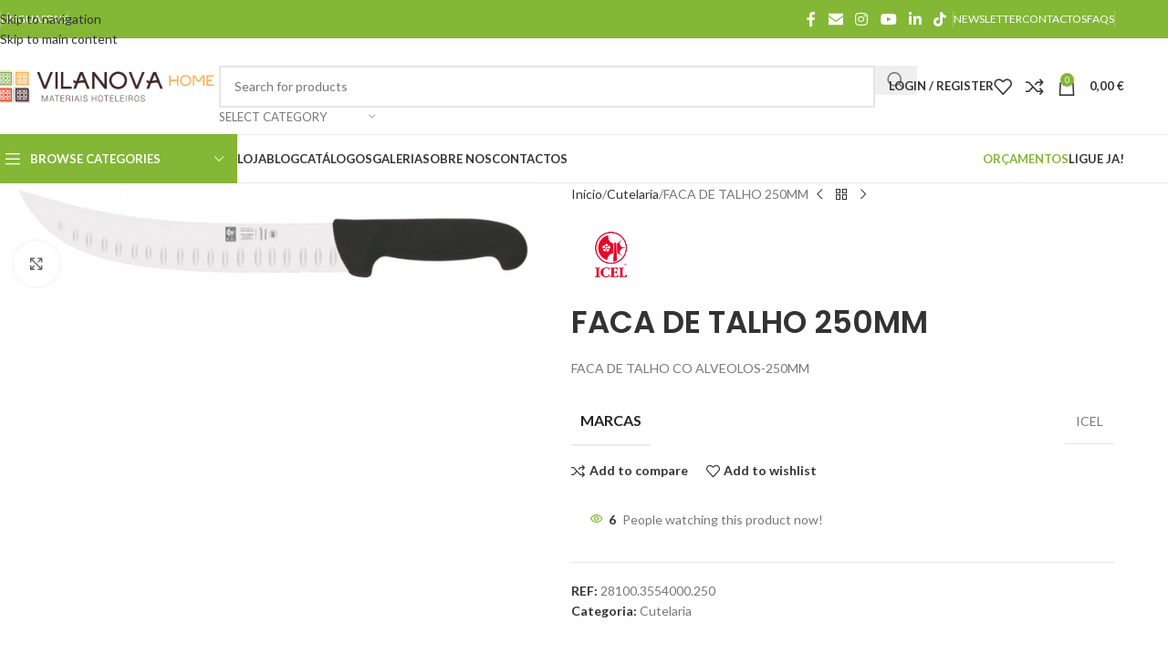

--- FILE ---
content_type: text/html; charset=UTF-8
request_url: https://vilanovahome.pt/product/faca-de-talho-co-alv/
body_size: 49413
content:
<!DOCTYPE html><html lang="pt-PT"><head><meta charset="UTF-8"><link rel="profile" href="https://gmpg.org/xfn/11"><link rel="pingback" href="https://vilanovahome.pt/xmlrpc.php"><title>FACA DE TALHO 250MM &#8211; Vilanova Home</title><link rel="stylesheet" id="siteground-optimizer-combined-css-15730d3d0ba1e514eadbc39565352f97" href="https://vilanovahome.pt/wp-content/uploads/siteground-optimizer-assets/siteground-optimizer-combined-css-15730d3d0ba1e514eadbc39565352f97.css" media="all" /><meta name='robots' content='max-image-preview:large' /><link rel='dns-prefetch' href='//js.hs-scripts.com' /><link rel='dns-prefetch' href='//stats.wp.com' /><link rel='dns-prefetch' href='//www.googletagmanager.com' /><link rel='dns-prefetch' href='//fonts.googleapis.com' /><link rel="alternate" type="application/rss+xml" title="Vilanova Home &raquo; Feed" href="https://vilanovahome.pt/feed/" /><link rel="alternate" type="application/rss+xml" title="Vilanova Home &raquo; Feed de comentários" href="https://vilanovahome.pt/comments/feed/" /><link rel="alternate" title="oEmbed (JSON)" type="application/json+oembed" href="https://vilanovahome.pt/wp-json/oembed/1.0/embed?url=https%3A%2F%2Fvilanovahome.pt%2Fproduct%2Ffaca-de-talho-co-alv%2F" /><link rel="alternate" title="oEmbed (XML)" type="text/xml+oembed" href="https://vilanovahome.pt/wp-json/oembed/1.0/embed?url=https%3A%2F%2Fvilanovahome.pt%2Fproduct%2Ffaca-de-talho-co-alv%2F&#038;format=xml" /> <style id='wp-img-auto-sizes-contain-inline-css' type='text/css'> img:is([sizes=auto i],[sizes^="auto," i]){contain-intrinsic-size:3000px 1500px}
/*# sourceURL=wp-img-auto-sizes-contain-inline-css */ </style> <style id='wp-block-library-inline-css' type='text/css'> :root{--wp-block-synced-color:#7a00df;--wp-block-synced-color--rgb:122,0,223;--wp-bound-block-color:var(--wp-block-synced-color);--wp-editor-canvas-background:#ddd;--wp-admin-theme-color:#007cba;--wp-admin-theme-color--rgb:0,124,186;--wp-admin-theme-color-darker-10:#006ba1;--wp-admin-theme-color-darker-10--rgb:0,107,160.5;--wp-admin-theme-color-darker-20:#005a87;--wp-admin-theme-color-darker-20--rgb:0,90,135;--wp-admin-border-width-focus:2px}@media (min-resolution:192dpi){:root{--wp-admin-border-width-focus:1.5px}}.wp-element-button{cursor:pointer}:root .has-very-light-gray-background-color{background-color:#eee}:root .has-very-dark-gray-background-color{background-color:#313131}:root .has-very-light-gray-color{color:#eee}:root .has-very-dark-gray-color{color:#313131}:root .has-vivid-green-cyan-to-vivid-cyan-blue-gradient-background{background:linear-gradient(135deg,#00d084,#0693e3)}:root .has-purple-crush-gradient-background{background:linear-gradient(135deg,#34e2e4,#4721fb 50%,#ab1dfe)}:root .has-hazy-dawn-gradient-background{background:linear-gradient(135deg,#faaca8,#dad0ec)}:root .has-subdued-olive-gradient-background{background:linear-gradient(135deg,#fafae1,#67a671)}:root .has-atomic-cream-gradient-background{background:linear-gradient(135deg,#fdd79a,#004a59)}:root .has-nightshade-gradient-background{background:linear-gradient(135deg,#330968,#31cdcf)}:root .has-midnight-gradient-background{background:linear-gradient(135deg,#020381,#2874fc)}:root{--wp--preset--font-size--normal:16px;--wp--preset--font-size--huge:42px}.has-regular-font-size{font-size:1em}.has-larger-font-size{font-size:2.625em}.has-normal-font-size{font-size:var(--wp--preset--font-size--normal)}.has-huge-font-size{font-size:var(--wp--preset--font-size--huge)}.has-text-align-center{text-align:center}.has-text-align-left{text-align:left}.has-text-align-right{text-align:right}.has-fit-text{white-space:nowrap!important}#end-resizable-editor-section{display:none}.aligncenter{clear:both}.items-justified-left{justify-content:flex-start}.items-justified-center{justify-content:center}.items-justified-right{justify-content:flex-end}.items-justified-space-between{justify-content:space-between}.screen-reader-text{border:0;clip-path:inset(50%);height:1px;margin:-1px;overflow:hidden;padding:0;position:absolute;width:1px;word-wrap:normal!important}.screen-reader-text:focus{background-color:#ddd;clip-path:none;color:#444;display:block;font-size:1em;height:auto;left:5px;line-height:normal;padding:15px 23px 14px;text-decoration:none;top:5px;width:auto;z-index:100000}html :where(.has-border-color){border-style:solid}html :where([style*=border-top-color]){border-top-style:solid}html :where([style*=border-right-color]){border-right-style:solid}html :where([style*=border-bottom-color]){border-bottom-style:solid}html :where([style*=border-left-color]){border-left-style:solid}html :where([style*=border-width]){border-style:solid}html :where([style*=border-top-width]){border-top-style:solid}html :where([style*=border-right-width]){border-right-style:solid}html :where([style*=border-bottom-width]){border-bottom-style:solid}html :where([style*=border-left-width]){border-left-style:solid}html :where(img[class*=wp-image-]){height:auto;max-width:100%}:where(figure){margin:0 0 1em}html :where(.is-position-sticky){--wp-admin--admin-bar--position-offset:var(--wp-admin--admin-bar--height,0px)}@media screen and (max-width:600px){html :where(.is-position-sticky){--wp-admin--admin-bar--position-offset:0px}}
/*# sourceURL=wp-block-library-inline-css */ </style><style id='global-styles-inline-css' type='text/css'> :root{--wp--preset--aspect-ratio--square: 1;--wp--preset--aspect-ratio--4-3: 4/3;--wp--preset--aspect-ratio--3-4: 3/4;--wp--preset--aspect-ratio--3-2: 3/2;--wp--preset--aspect-ratio--2-3: 2/3;--wp--preset--aspect-ratio--16-9: 16/9;--wp--preset--aspect-ratio--9-16: 9/16;--wp--preset--color--black: #000000;--wp--preset--color--cyan-bluish-gray: #abb8c3;--wp--preset--color--white: #ffffff;--wp--preset--color--pale-pink: #f78da7;--wp--preset--color--vivid-red: #cf2e2e;--wp--preset--color--luminous-vivid-orange: #ff6900;--wp--preset--color--luminous-vivid-amber: #fcb900;--wp--preset--color--light-green-cyan: #7bdcb5;--wp--preset--color--vivid-green-cyan: #00d084;--wp--preset--color--pale-cyan-blue: #8ed1fc;--wp--preset--color--vivid-cyan-blue: #0693e3;--wp--preset--color--vivid-purple: #9b51e0;--wp--preset--gradient--vivid-cyan-blue-to-vivid-purple: linear-gradient(135deg,rgb(6,147,227) 0%,rgb(155,81,224) 100%);--wp--preset--gradient--light-green-cyan-to-vivid-green-cyan: linear-gradient(135deg,rgb(122,220,180) 0%,rgb(0,208,130) 100%);--wp--preset--gradient--luminous-vivid-amber-to-luminous-vivid-orange: linear-gradient(135deg,rgb(252,185,0) 0%,rgb(255,105,0) 100%);--wp--preset--gradient--luminous-vivid-orange-to-vivid-red: linear-gradient(135deg,rgb(255,105,0) 0%,rgb(207,46,46) 100%);--wp--preset--gradient--very-light-gray-to-cyan-bluish-gray: linear-gradient(135deg,rgb(238,238,238) 0%,rgb(169,184,195) 100%);--wp--preset--gradient--cool-to-warm-spectrum: linear-gradient(135deg,rgb(74,234,220) 0%,rgb(151,120,209) 20%,rgb(207,42,186) 40%,rgb(238,44,130) 60%,rgb(251,105,98) 80%,rgb(254,248,76) 100%);--wp--preset--gradient--blush-light-purple: linear-gradient(135deg,rgb(255,206,236) 0%,rgb(152,150,240) 100%);--wp--preset--gradient--blush-bordeaux: linear-gradient(135deg,rgb(254,205,165) 0%,rgb(254,45,45) 50%,rgb(107,0,62) 100%);--wp--preset--gradient--luminous-dusk: linear-gradient(135deg,rgb(255,203,112) 0%,rgb(199,81,192) 50%,rgb(65,88,208) 100%);--wp--preset--gradient--pale-ocean: linear-gradient(135deg,rgb(255,245,203) 0%,rgb(182,227,212) 50%,rgb(51,167,181) 100%);--wp--preset--gradient--electric-grass: linear-gradient(135deg,rgb(202,248,128) 0%,rgb(113,206,126) 100%);--wp--preset--gradient--midnight: linear-gradient(135deg,rgb(2,3,129) 0%,rgb(40,116,252) 100%);--wp--preset--font-size--small: 13px;--wp--preset--font-size--medium: 20px;--wp--preset--font-size--large: 36px;--wp--preset--font-size--x-large: 42px;--wp--preset--spacing--20: 0.44rem;--wp--preset--spacing--30: 0.67rem;--wp--preset--spacing--40: 1rem;--wp--preset--spacing--50: 1.5rem;--wp--preset--spacing--60: 2.25rem;--wp--preset--spacing--70: 3.38rem;--wp--preset--spacing--80: 5.06rem;--wp--preset--shadow--natural: 6px 6px 9px rgba(0, 0, 0, 0.2);--wp--preset--shadow--deep: 12px 12px 50px rgba(0, 0, 0, 0.4);--wp--preset--shadow--sharp: 6px 6px 0px rgba(0, 0, 0, 0.2);--wp--preset--shadow--outlined: 6px 6px 0px -3px rgb(255, 255, 255), 6px 6px rgb(0, 0, 0);--wp--preset--shadow--crisp: 6px 6px 0px rgb(0, 0, 0);}:where(body) { margin: 0; }.wp-site-blocks > .alignleft { float: left; margin-right: 2em; }.wp-site-blocks > .alignright { float: right; margin-left: 2em; }.wp-site-blocks > .aligncenter { justify-content: center; margin-left: auto; margin-right: auto; }:where(.is-layout-flex){gap: 0.5em;}:where(.is-layout-grid){gap: 0.5em;}.is-layout-flow > .alignleft{float: left;margin-inline-start: 0;margin-inline-end: 2em;}.is-layout-flow > .alignright{float: right;margin-inline-start: 2em;margin-inline-end: 0;}.is-layout-flow > .aligncenter{margin-left: auto !important;margin-right: auto !important;}.is-layout-constrained > .alignleft{float: left;margin-inline-start: 0;margin-inline-end: 2em;}.is-layout-constrained > .alignright{float: right;margin-inline-start: 2em;margin-inline-end: 0;}.is-layout-constrained > .aligncenter{margin-left: auto !important;margin-right: auto !important;}.is-layout-constrained > :where(:not(.alignleft):not(.alignright):not(.alignfull)){margin-left: auto !important;margin-right: auto !important;}body .is-layout-flex{display: flex;}.is-layout-flex{flex-wrap: wrap;align-items: center;}.is-layout-flex > :is(*, div){margin: 0;}body .is-layout-grid{display: grid;}.is-layout-grid > :is(*, div){margin: 0;}body{padding-top: 0px;padding-right: 0px;padding-bottom: 0px;padding-left: 0px;}a:where(:not(.wp-element-button)){text-decoration: none;}:root :where(.wp-element-button, .wp-block-button__link){background-color: #32373c;border-width: 0;color: #fff;font-family: inherit;font-size: inherit;font-style: inherit;font-weight: inherit;letter-spacing: inherit;line-height: inherit;padding-top: calc(0.667em + 2px);padding-right: calc(1.333em + 2px);padding-bottom: calc(0.667em + 2px);padding-left: calc(1.333em + 2px);text-decoration: none;text-transform: inherit;}.has-black-color{color: var(--wp--preset--color--black) !important;}.has-cyan-bluish-gray-color{color: var(--wp--preset--color--cyan-bluish-gray) !important;}.has-white-color{color: var(--wp--preset--color--white) !important;}.has-pale-pink-color{color: var(--wp--preset--color--pale-pink) !important;}.has-vivid-red-color{color: var(--wp--preset--color--vivid-red) !important;}.has-luminous-vivid-orange-color{color: var(--wp--preset--color--luminous-vivid-orange) !important;}.has-luminous-vivid-amber-color{color: var(--wp--preset--color--luminous-vivid-amber) !important;}.has-light-green-cyan-color{color: var(--wp--preset--color--light-green-cyan) !important;}.has-vivid-green-cyan-color{color: var(--wp--preset--color--vivid-green-cyan) !important;}.has-pale-cyan-blue-color{color: var(--wp--preset--color--pale-cyan-blue) !important;}.has-vivid-cyan-blue-color{color: var(--wp--preset--color--vivid-cyan-blue) !important;}.has-vivid-purple-color{color: var(--wp--preset--color--vivid-purple) !important;}.has-black-background-color{background-color: var(--wp--preset--color--black) !important;}.has-cyan-bluish-gray-background-color{background-color: var(--wp--preset--color--cyan-bluish-gray) !important;}.has-white-background-color{background-color: var(--wp--preset--color--white) !important;}.has-pale-pink-background-color{background-color: var(--wp--preset--color--pale-pink) !important;}.has-vivid-red-background-color{background-color: var(--wp--preset--color--vivid-red) !important;}.has-luminous-vivid-orange-background-color{background-color: var(--wp--preset--color--luminous-vivid-orange) !important;}.has-luminous-vivid-amber-background-color{background-color: var(--wp--preset--color--luminous-vivid-amber) !important;}.has-light-green-cyan-background-color{background-color: var(--wp--preset--color--light-green-cyan) !important;}.has-vivid-green-cyan-background-color{background-color: var(--wp--preset--color--vivid-green-cyan) !important;}.has-pale-cyan-blue-background-color{background-color: var(--wp--preset--color--pale-cyan-blue) !important;}.has-vivid-cyan-blue-background-color{background-color: var(--wp--preset--color--vivid-cyan-blue) !important;}.has-vivid-purple-background-color{background-color: var(--wp--preset--color--vivid-purple) !important;}.has-black-border-color{border-color: var(--wp--preset--color--black) !important;}.has-cyan-bluish-gray-border-color{border-color: var(--wp--preset--color--cyan-bluish-gray) !important;}.has-white-border-color{border-color: var(--wp--preset--color--white) !important;}.has-pale-pink-border-color{border-color: var(--wp--preset--color--pale-pink) !important;}.has-vivid-red-border-color{border-color: var(--wp--preset--color--vivid-red) !important;}.has-luminous-vivid-orange-border-color{border-color: var(--wp--preset--color--luminous-vivid-orange) !important;}.has-luminous-vivid-amber-border-color{border-color: var(--wp--preset--color--luminous-vivid-amber) !important;}.has-light-green-cyan-border-color{border-color: var(--wp--preset--color--light-green-cyan) !important;}.has-vivid-green-cyan-border-color{border-color: var(--wp--preset--color--vivid-green-cyan) !important;}.has-pale-cyan-blue-border-color{border-color: var(--wp--preset--color--pale-cyan-blue) !important;}.has-vivid-cyan-blue-border-color{border-color: var(--wp--preset--color--vivid-cyan-blue) !important;}.has-vivid-purple-border-color{border-color: var(--wp--preset--color--vivid-purple) !important;}.has-vivid-cyan-blue-to-vivid-purple-gradient-background{background: var(--wp--preset--gradient--vivid-cyan-blue-to-vivid-purple) !important;}.has-light-green-cyan-to-vivid-green-cyan-gradient-background{background: var(--wp--preset--gradient--light-green-cyan-to-vivid-green-cyan) !important;}.has-luminous-vivid-amber-to-luminous-vivid-orange-gradient-background{background: var(--wp--preset--gradient--luminous-vivid-amber-to-luminous-vivid-orange) !important;}.has-luminous-vivid-orange-to-vivid-red-gradient-background{background: var(--wp--preset--gradient--luminous-vivid-orange-to-vivid-red) !important;}.has-very-light-gray-to-cyan-bluish-gray-gradient-background{background: var(--wp--preset--gradient--very-light-gray-to-cyan-bluish-gray) !important;}.has-cool-to-warm-spectrum-gradient-background{background: var(--wp--preset--gradient--cool-to-warm-spectrum) !important;}.has-blush-light-purple-gradient-background{background: var(--wp--preset--gradient--blush-light-purple) !important;}.has-blush-bordeaux-gradient-background{background: var(--wp--preset--gradient--blush-bordeaux) !important;}.has-luminous-dusk-gradient-background{background: var(--wp--preset--gradient--luminous-dusk) !important;}.has-pale-ocean-gradient-background{background: var(--wp--preset--gradient--pale-ocean) !important;}.has-electric-grass-gradient-background{background: var(--wp--preset--gradient--electric-grass) !important;}.has-midnight-gradient-background{background: var(--wp--preset--gradient--midnight) !important;}.has-small-font-size{font-size: var(--wp--preset--font-size--small) !important;}.has-medium-font-size{font-size: var(--wp--preset--font-size--medium) !important;}.has-large-font-size{font-size: var(--wp--preset--font-size--large) !important;}.has-x-large-font-size{font-size: var(--wp--preset--font-size--x-large) !important;}
/*# sourceURL=global-styles-inline-css */ </style> <style id='woocommerce-inline-inline-css' type='text/css'> .woocommerce form .form-row .required { visibility: visible; }
/*# sourceURL=woocommerce-inline-inline-css */ </style><link rel='stylesheet' id='xts-google-fonts-css' href='https://fonts.googleapis.com/css?family=Lato%3A400%2C700%7CPoppins%3A400%2C600%2C500&#038;ver=8.3.3' type='text/css' media='all' /> <script defer type="text/javascript" src="https://vilanovahome.pt/wp-includes/js/jquery/jquery.min.js?ver=3.7.1" id="jquery-core-js"></script> <script type="text/javascript" id="wc-add-to-cart-js-extra"> /* <![CDATA[ */
var wc_add_to_cart_params = {"ajax_url":"/wp-admin/admin-ajax.php","wc_ajax_url":"/?wc-ajax=%%endpoint%%","i18n_view_cart":"Ver carrinho","cart_url":"https://vilanovahome.pt/cart/","is_cart":"","cart_redirect_after_add":"no"};
//# sourceURL=wc-add-to-cart-js-extra
/* ]]> */ </script> <script type="text/javascript" id="wc-single-product-js-extra"> /* <![CDATA[ */
var wc_single_product_params = {"i18n_required_rating_text":"Seleccione uma classifica\u00e7\u00e3o","i18n_rating_options":["1 of 5 stars","2 of 5 stars","3 of 5 stars","4 of 5 stars","5 of 5 stars"],"i18n_product_gallery_trigger_text":"View full-screen image gallery","review_rating_required":"yes","flexslider":{"rtl":false,"animation":"slide","smoothHeight":true,"directionNav":false,"controlNav":"thumbnails","slideshow":false,"animationSpeed":500,"animationLoop":false,"allowOneSlide":false},"zoom_enabled":"","zoom_options":[],"photoswipe_enabled":"","photoswipe_options":{"shareEl":false,"closeOnScroll":false,"history":false,"hideAnimationDuration":0,"showAnimationDuration":0},"flexslider_enabled":""};
//# sourceURL=wc-single-product-js-extra
/* ]]> */ </script> <script type="text/javascript" id="woocommerce-js-extra"> /* <![CDATA[ */
var woocommerce_params = {"ajax_url":"/wp-admin/admin-ajax.php","wc_ajax_url":"/?wc-ajax=%%endpoint%%","i18n_password_show":"Show password","i18n_password_hide":"Hide password"};
//# sourceURL=woocommerce-js-extra
/* ]]> */ </script> <script type="text/javascript" id="WCPAY_ASSETS-js-extra"> /* <![CDATA[ */
var wcpayAssets = {"url":"https://vilanovahome.pt/wp-content/plugins/woocommerce-payments/dist/"};
//# sourceURL=WCPAY_ASSETS-js-extra
/* ]]> */ </script> <script defer type="text/javascript" src="https://stats.wp.com/s-202604.js" id="woocommerce-analytics-js" defer="defer" data-wp-strategy="defer"></script> <!-- Google tag (gtag.js) snippet added by Site Kit --> <!-- Google Analytics snippet added by Site Kit --> <script defer type="text/javascript" src="https://www.googletagmanager.com/gtag/js?id=G-EQSX3MGGEV" id="google_gtagjs-js" async></script> <script defer type="text/javascript" id="google_gtagjs-js-after"> /* <![CDATA[ */
window.dataLayer = window.dataLayer || [];function gtag(){dataLayer.push(arguments);}
gtag("set","linker",{"domains":["vilanovahome.pt"]});
gtag("js", new Date());
gtag("set", "developer_id.dZTNiMT", true);
gtag("config", "G-EQSX3MGGEV");
//# sourceURL=google_gtagjs-js-after
/* ]]> */ </script><link rel="https://api.w.org/" href="https://vilanovahome.pt/wp-json/" /><link rel="alternate" title="JSON" type="application/json" href="https://vilanovahome.pt/wp-json/wp/v2/product/16460" /><link rel="EditURI" type="application/rsd+xml" title="RSD" href="https://vilanovahome.pt/xmlrpc.php?rsd" /><meta name="generator" content="WordPress 6.9" /><meta name="generator" content="WooCommerce 10.4.3" /><link rel="canonical" href="https://vilanovahome.pt/product/faca-de-talho-co-alv/" /><link rel='shortlink' href='https://vilanovahome.pt/?p=16460' /><meta name="generator" content="Site Kit by Google 1.170.0" /> <!-- DO NOT COPY THIS SNIPPET! Start of Page Analytics Tracking for HubSpot WordPress plugin v11.3.37--> <!-- DO NOT COPY THIS SNIPPET! End of Page Analytics Tracking for HubSpot WordPress plugin --> <style>img#wpstats{display:none}</style> <!-- Google site verification - Google for WooCommerce --><meta name="google-site-verification" content="zoCAzsO9aYyLuazzLmD64mOJKgBPFn9c7Ynh6quEnBw" /><meta name="viewport" content="width=device-width, initial-scale=1.0, maximum-scale=1.0, user-scalable=no"> <noscript><style>.woocommerce-product-gallery{ opacity: 1 !important; }</style></noscript> <style type="text/css">.recentcomments a{display:inline !important;padding:0 !important;margin:0 !important;}</style><meta name="generator" content="Powered by WPBakery Page Builder - drag and drop page builder for WordPress."/><meta name="generator" content="Powered by Slider Revolution 6.7.12 - responsive, Mobile-Friendly Slider Plugin for WordPress with comfortable drag and drop interface." /><link rel="icon" href="https://vilanovahome.pt/wp-content/uploads/2023/01/cropped-Untitled-design-32x32.png" sizes="32x32" /><link rel="icon" href="https://vilanovahome.pt/wp-content/uploads/2023/01/cropped-Untitled-design-192x192.png" sizes="192x192" /><link rel="apple-touch-icon" href="https://vilanovahome.pt/wp-content/uploads/2023/01/cropped-Untitled-design-180x180.png" /><meta name="msapplication-TileImage" content="https://vilanovahome.pt/wp-content/uploads/2023/01/cropped-Untitled-design-270x270.png" /> <script>function setREVStartSize(e){
 //window.requestAnimationFrame(function() {
 window.RSIW = window.RSIW===undefined ? window.innerWidth : window.RSIW;
 window.RSIH = window.RSIH===undefined ? window.innerHeight : window.RSIH;
 try {
 var pw = document.getElementById(e.c).parentNode.offsetWidth,
 newh;
 pw = pw===0 || isNaN(pw) || (e.l=="fullwidth" || e.layout=="fullwidth") ? window.RSIW : pw;
 e.tabw = e.tabw===undefined ? 0 : parseInt(e.tabw);
 e.thumbw = e.thumbw===undefined ? 0 : parseInt(e.thumbw);
 e.tabh = e.tabh===undefined ? 0 : parseInt(e.tabh);
 e.thumbh = e.thumbh===undefined ? 0 : parseInt(e.thumbh);
 e.tabhide = e.tabhide===undefined ? 0 : parseInt(e.tabhide);
 e.thumbhide = e.thumbhide===undefined ? 0 : parseInt(e.thumbhide);
 e.mh = e.mh===undefined || e.mh=="" || e.mh==="auto" ? 0 : parseInt(e.mh,0);
 if(e.layout==="fullscreen" || e.l==="fullscreen")
 newh = Math.max(e.mh,window.RSIH);
 else{
 e.gw = Array.isArray(e.gw) ? e.gw : [e.gw];
 for (var i in e.rl) if (e.gw[i]===undefined || e.gw[i]===0) e.gw[i] = e.gw[i-1];
 e.gh = e.el===undefined || e.el==="" || (Array.isArray(e.el) && e.el.length==0)? e.gh : e.el;
 e.gh = Array.isArray(e.gh) ? e.gh : [e.gh];
 for (var i in e.rl) if (e.gh[i]===undefined || e.gh[i]===0) e.gh[i] = e.gh[i-1]; 
 var nl = new Array(e.rl.length),
 ix = 0,
 sl;
 e.tabw = e.tabhide>=pw ? 0 : e.tabw;
 e.thumbw = e.thumbhide>=pw ? 0 : e.thumbw;
 e.tabh = e.tabhide>=pw ? 0 : e.tabh;
 e.thumbh = e.thumbhide>=pw ? 0 : e.thumbh;
 for (var i in e.rl) nl[i] = e.rl[i]<window.RSIW ? 0 : e.rl[i];
 sl = nl[0];
 for (var i in nl) if (sl>nl[i] && nl[i]>0) { sl = nl[i]; ix=i;}
 var m = pw>(e.gw[ix]+e.tabw+e.thumbw) ? 1 : (pw-(e.tabw+e.thumbw)) / (e.gw[ix]);
 newh =  (e.gh[ix] * m) + (e.tabh + e.thumbh);
 }
 var el = document.getElementById(e.c);
 if (el!==null && el) el.style.height = newh+"px";
 el = document.getElementById(e.c+"_wrapper");
 if (el!==null && el) {
 el.style.height = newh+"px";
 el.style.display = "block";
 }
 } catch(e){
 console.log("Failure at Presize of Slider:" + e)
 }
 //});
 };</script> <style> </style><noscript><style> .wpb_animate_when_almost_visible { opacity: 1; }</style></noscript> <style id="wd-style-header_528910-css" data-type="wd-style-header_528910"> :root{
 --wd-top-bar-h: 42px;
 --wd-top-bar-sm-h: 38px;
 --wd-top-bar-sticky-h: .00001px;
 --wd-top-bar-brd-w: .00001px;
 --wd-header-general-h: 105px;
 --wd-header-general-sm-h: 60px;
 --wd-header-general-sticky-h: .00001px;
 --wd-header-general-brd-w: 1px;
 --wd-header-bottom-h: 52px;
 --wd-header-bottom-sm-h: .00001px;
 --wd-header-bottom-sticky-h: .00001px;
 --wd-header-bottom-brd-w: 1px;
 --wd-header-clone-h: 60px;
 --wd-header-brd-w: calc(var(--wd-top-bar-brd-w) + var(--wd-header-general-brd-w) + var(--wd-header-bottom-brd-w));
 --wd-header-h: calc(var(--wd-top-bar-h) + var(--wd-header-general-h) + var(--wd-header-bottom-h) + var(--wd-header-brd-w));
 --wd-header-sticky-h: calc(var(--wd-top-bar-sticky-h) + var(--wd-header-general-sticky-h) + var(--wd-header-bottom-sticky-h) + var(--wd-header-clone-h) + var(--wd-header-brd-w));
 --wd-header-sm-h: calc(var(--wd-top-bar-sm-h) + var(--wd-header-general-sm-h) + var(--wd-header-bottom-sm-h) + var(--wd-header-brd-w));
}
.whb-top-bar .wd-dropdown {
 margin-top: 0px;
}
.whb-top-bar .wd-dropdown:after {
 height: 11px;
}  :root:has(.whb-general-header.whb-border-boxed) {
 --wd-header-general-brd-w: .00001px;
}
@media (max-width: 1024px) {
:root:has(.whb-general-header.whb-hidden-mobile) {
 --wd-header-general-brd-w: .00001px;
}
}
:root:has(.whb-header-bottom.whb-border-boxed) {
 --wd-header-bottom-brd-w: .00001px;
}
@media (max-width: 1024px) {
:root:has(.whb-header-bottom.whb-hidden-mobile) {
 --wd-header-bottom-brd-w: .00001px;
}
}
.whb-header-bottom .wd-dropdown {
 margin-top: 5px;
}
.whb-header-bottom .wd-dropdown:after {
 height: 16px;
}  .whb-clone.whb-sticked .wd-dropdown:not(.sub-sub-menu) {
 margin-top: 9px;
}
.whb-clone.whb-sticked .wd-dropdown:not(.sub-sub-menu):after {
 height: 20px;
} 
.whb-top-bar {
 background-color: rgba(131, 183, 53, 1);
}
.whb-9x1ytaxq7aphtb3npidp form.searchform {
 --wd-form-height: 46px;
}
.whb-general-header {
 border-color: rgba(232, 232, 232, 1);border-bottom-width: 1px;border-bottom-style: solid;
}
.whb-header-bottom {
 border-color: rgba(232, 232, 232, 1);border-bottom-width: 1px;border-bottom-style: solid;
} </style> <style id="wd-style-theme_settings_default-css" data-type="wd-style-theme_settings_default"> @font-face {
 font-weight: normal;
 font-style: normal;
 font-family: "woodmart-font";
 src: url("//vilanovahome.pt/wp-content/themes/woodmart/fonts/woodmart-font-1-400.woff2?v=8.3.3") format("woff2");
}
@font-face {
 font-family: "star";
 font-weight: 400;
 font-style: normal;
 src: url("//vilanovahome.pt/wp-content/plugins/woocommerce/assets/fonts/star.eot?#iefix") format("embedded-opentype"), url("//vilanovahome.pt/wp-content/plugins/woocommerce/assets/fonts/star.woff") format("woff"), url("//vilanovahome.pt/wp-content/plugins/woocommerce/assets/fonts/star.ttf") format("truetype"), url("//vilanovahome.pt/wp-content/plugins/woocommerce/assets/fonts/star.svg#star") format("svg");
}
@font-face {
 font-family: "WooCommerce";
 font-weight: 400;
 font-style: normal;
 src: url("//vilanovahome.pt/wp-content/plugins/woocommerce/assets/fonts/WooCommerce.eot?#iefix") format("embedded-opentype"), url("//vilanovahome.pt/wp-content/plugins/woocommerce/assets/fonts/WooCommerce.woff") format("woff"), url("//vilanovahome.pt/wp-content/plugins/woocommerce/assets/fonts/WooCommerce.ttf") format("truetype"), url("//vilanovahome.pt/wp-content/plugins/woocommerce/assets/fonts/WooCommerce.svg#WooCommerce") format("svg");
}
:root {
 --wd-text-font: "Lato", Arial, Helvetica, sans-serif;
 --wd-text-font-weight: 400;
 --wd-text-color: #777777;
 --wd-text-font-size: 14px;
 --wd-title-font: "Poppins", Arial, Helvetica, sans-serif;
 --wd-title-font-weight: 600;
 --wd-title-color: #242424;
 --wd-entities-title-font: "Poppins", Arial, Helvetica, sans-serif;
 --wd-entities-title-font-weight: 500;
 --wd-entities-title-color: #333333;
 --wd-entities-title-color-hover: rgb(51 51 51 / 65%);
 --wd-alternative-font: "Lato", Arial, Helvetica, sans-serif;
 --wd-widget-title-font: "Poppins", Arial, Helvetica, sans-serif;
 --wd-widget-title-font-weight: 600;
 --wd-widget-title-transform: uppercase;
 --wd-widget-title-color: #333;
 --wd-widget-title-font-size: 16px;
 --wd-header-el-font: "Lato", Arial, Helvetica, sans-serif;
 --wd-header-el-font-weight: 700;
 --wd-header-el-transform: uppercase;
 --wd-header-el-font-size: 13px;
 --wd-otl-style: dotted;
 --wd-otl-width: 2px;
 --wd-primary-color: #83b735;
 --wd-alternative-color: #fbbc34;
 --btn-default-bgcolor: #f7f7f7;
 --btn-default-bgcolor-hover: #efefef;
 --btn-accented-bgcolor: #83b735;
 --btn-accented-bgcolor-hover: #74a32f;
 --wd-form-brd-width: 2px;
 --notices-success-bg: #459647;
 --notices-success-color: #fff;
 --notices-warning-bg: #E0B252;
 --notices-warning-color: #fff;
 --wd-link-color: #333333;
 --wd-link-color-hover: #242424;
}
.wd-age-verify-wrap {
 --wd-popup-width: 500px;
}
.wd-popup.wd-promo-popup {
 background-color: #111111;
 background-image: url(https://vilanovahome.pt/wp-content/uploads/2021/07/promo-popup.jpg);
 background-repeat: no-repeat;
 background-size: cover;
 background-position: center center;
}
.wd-promo-popup-wrap {
 --wd-popup-width: 800px;
}
:is(.woodmart-woocommerce-layered-nav, .wd-product-category-filter) .wd-scroll-content {
 max-height: 223px;
}
.wd-page-title .wd-page-title-bg img {
 background-repeat: no-repeat;
 object-fit: cover;
 background-attachment: inherit;
 object-position: center center;
}
.wd-footer {
 background-color: #ffffff;
 background-image: none;
}
html .product-image-summary-wrap .product_title, html .wd-single-title .product_title {
 font-weight: 600;
}
.mfp-wrap.wd-popup-quick-view-wrap {
 --wd-popup-width: 920px;
}
:root{
--wd-container-w: 1222px;
--wd-form-brd-radius: 0px;
--btn-default-color: #333;
--btn-default-color-hover: #333;
--btn-accented-color: #fff;
--btn-accented-color-hover: #fff;
--btn-default-brd-radius: 0px;
--btn-default-box-shadow: none;
--btn-default-box-shadow-hover: none;
--btn-default-box-shadow-active: none;
--btn-default-bottom: 0px;
--btn-accented-bottom-active: -1px;
--btn-accented-brd-radius: 0px;
--btn-accented-box-shadow: inset 0 -2px 0 rgba(0, 0, 0, .15);
--btn-accented-box-shadow-hover: inset 0 -2px 0 rgba(0, 0, 0, .15);
--wd-brd-radius: 0px;
}
@media (min-width: 1222px) {
[data-vc-full-width]:not([data-vc-stretch-content]),
:is(.vc_section, .vc_row).wd-section-stretch {
padding-left: calc((100vw - 1222px - var(--wd-sticky-nav-w) - var(--wd-scroll-w)) / 2);
padding-right: calc((100vw - 1222px - var(--wd-sticky-nav-w) - var(--wd-scroll-w)) / 2);
}
}  .wd-page-title {
background-color: rgba(10,10,10,0.19);
} </style> <style id='rs-plugin-settings-inline-css' type='text/css'> #rs-demo-id {}
/*# sourceURL=rs-plugin-settings-inline-css */ </style></head><body class="wp-singular product-template-default single single-product postid-16460 wp-theme-woodmart wp-child-theme-woodmart-child theme-woodmart woocommerce woocommerce-page woocommerce-no-js wrapper-full-width  catalog-mode-on categories-accordion-on woodmart-ajax-shop-on sticky-toolbar-on wpb-js-composer js-comp-ver-6.10.0 vc_responsive"><div class="wd-skip-links"> <a href="#menu-main-navigation" class="wd-skip-navigation btn"> Skip to navigation </a> <a href="#main-content" class="wd-skip-content btn"> Skip to main content </a></div><div class="wd-page-wrapper website-wrapper"><header class="whb-header whb-header_528910 whb-sticky-shadow whb-scroll-slide whb-sticky-clone whb-hide-on-scroll"><div class="whb-main-header"><div class="whb-row whb-top-bar whb-not-sticky-row whb-with-bg whb-without-border whb-color-light whb-flex-flex-middle"><div class="container"><div class="whb-flex-row whb-top-bar-inner"><div class="whb-column whb-col-left whb-column5 whb-visible-lg"><div class="wd-header-divider wd-full-height whb-cgdxh1kmxz65tg19q0o8"></div><nav class="wd-header-nav wd-header-secondary-nav whb-p3aojz9x4kp2our6hw2k text-right wd-full-height" role="navigation" aria-label="Top Bar Left"><ul id="menu-top-bar-left" class="menu wd-nav wd-nav-header wd-nav-secondary wd-style-bordered wd-gap-s"><li id="menu-item-6920" class="menu-item menu-item-type-custom menu-item-object-custom menu-item-has-children menu-item-6920 item-level-0 menu-simple-dropdown wd-event-hover" ><a href="#" class="woodmart-nav-link"><span class="nav-link-text">Línguas</span></a><div class="color-scheme-dark wd-design-default wd-dropdown-menu wd-dropdown"><div class="container wd-entry-content"><ul class="wd-sub-menu color-scheme-dark"><li id="menu-item-6921" class="menu-item menu-item-type-custom menu-item-object-custom menu-item-6921 item-level-1 wd-event-hover" ><a href="#" class="woodmart-nav-link">English</a></li><li id="menu-item-6922" class="menu-item menu-item-type-custom menu-item-object-custom menu-item-6922 item-level-1 wd-event-hover" ><a href="#" class="woodmart-nav-link">French</a></li><li id="menu-item-6923" class="menu-item menu-item-type-custom menu-item-object-custom menu-item-6923 item-level-1 wd-event-hover" ><a href="#" class="woodmart-nav-link">German</a></li></ul></div></div></li><li id="menu-item-6924" class="menu-item menu-item-type-custom menu-item-object-custom menu-item-has-children menu-item-6924 item-level-0 menu-simple-dropdown wd-event-hover" ><a href="#" class="woodmart-nav-link"><span class="nav-link-text">Pais</span></a><div class="color-scheme-dark wd-design-default wd-dropdown-menu wd-dropdown"><div class="container wd-entry-content"><ul class="wd-sub-menu color-scheme-dark"><li id="menu-item-6925" class="menu-item menu-item-type-custom menu-item-object-custom menu-item-6925 item-level-1 wd-event-hover" ><a href="#" class="woodmart-nav-link">United States (USD)</a></li><li id="menu-item-6926" class="menu-item menu-item-type-custom menu-item-object-custom menu-item-6926 item-level-1 wd-event-hover" ><a href="#" class="woodmart-nav-link">Europa (EUR)</a></li><li id="menu-item-6927" class="menu-item menu-item-type-custom menu-item-object-custom menu-item-6927 item-level-1 wd-event-hover" ><a href="#" class="woodmart-nav-link">Japan (JPY)</a></li></ul></div></div></li></ul></nav><div class="wd-header-divider wd-full-height whb-vlytwhednjnpjwnc6awk"></div><div class="wd-header-text reset-last-child whb-y4ro7npestv02kyrww49"></div></div><div class="whb-column whb-col-center whb-column6 whb-visible-lg whb-empty-column"></div><div class="whb-column whb-col-right whb-column7 whb-visible-lg"><div
 class=" wd-social-icons  wd-style-default social-follow wd-shape-circle  whb-43k0qayz7gg36f2jmmhk color-scheme-light text-center"> <a rel="noopener noreferrer nofollow" href="https://www.facebook.com/vilanovahome/" target="_blank" class=" wd-social-icon social-facebook" aria-label="Facebook social link"> <span class="wd-icon"></span> </a> <a rel="noopener noreferrer nofollow" href="mailto:?subject=Check%20this%20https://vilanovahome.pt/product/faca-de-talho-co-alv/" target="_blank" class=" wd-social-icon social-email" aria-label="Email social link"> <span class="wd-icon"></span> </a> <a rel="noopener noreferrer nofollow" href="https://www.instagram.com/vilanovahome.pt/" target="_blank" class=" wd-social-icon social-instagram" aria-label="Instagram social link"> <span class="wd-icon"></span> </a> <a rel="noopener noreferrer nofollow" href="https://www.youtube.com/@vilanovahome/" target="_blank" class=" wd-social-icon social-youtube" aria-label="YouTube social link"> <span class="wd-icon"></span> </a> <a rel="noopener noreferrer nofollow" href="https://www.linkedin.com/company/vilanovahome/" target="_blank" class=" wd-social-icon social-linkedin" aria-label="Linkedin social link"> <span class="wd-icon"></span> </a> <a rel="noopener noreferrer nofollow" href="https://www.tiktok.com/@vilanovahome987" target="_blank" class=" wd-social-icon social-tiktok" aria-label="TikTok social link"> <span class="wd-icon"></span> </a></div><div class="wd-header-divider wd-full-height whb-aik22afewdiur23h71ba"></div><nav class="wd-header-nav wd-header-secondary-nav whb-qyxd33agi52wruenrb9t text-right wd-full-height" role="navigation" aria-label="Top Bar Right"><ul id="menu-top-bar-right" class="menu wd-nav wd-nav-header wd-nav-secondary wd-style-bordered wd-gap-s"><li id="menu-item-6919" class="woodmart-open-newsletter menu-item menu-item-type-custom menu-item-object-custom menu-item-6919 item-level-0 menu-simple-dropdown wd-event-hover" ><a href="#" class="woodmart-nav-link"><span class="nav-link-text">Newsletter</span></a></li><li id="menu-item-6918" class="menu-item menu-item-type-custom menu-item-object-custom menu-item-6918 item-level-0 menu-simple-dropdown wd-event-hover" ><a href="https://vilanovahome.pt/contact-us/" class="woodmart-nav-link"><span class="nav-link-text">Contactos</span></a></li><li id="menu-item-6917" class="menu-item menu-item-type-custom menu-item-object-custom menu-item-6917 item-level-0 menu-simple-dropdown wd-event-hover" ><a href="#" class="woodmart-nav-link"><span class="nav-link-text">FAQs</span></a></li></ul></nav><div class="wd-header-divider wd-full-height whb-hvo7pk2f543doxhr21h5"></div></div><div class="whb-column whb-col-mobile whb-column_mobile1 whb-hidden-lg"><div
 class=" wd-social-icons  wd-style-default social-share wd-shape-circle  whb-vmlw3iqy1i9gf64uk7of color-scheme-light text-center"></div></div></div></div></div><div class="whb-row whb-general-header whb-not-sticky-row whb-without-bg whb-border-fullwidth whb-color-dark whb-flex-flex-middle"><div class="container"><div class="whb-flex-row whb-general-header-inner"><div class="whb-column whb-col-left whb-column8 whb-visible-lg"><div class="site-logo whb-gs8bcnxektjsro21n657"> <a href="https://vilanovahome.pt/" class="wd-logo wd-main-logo" rel="home" aria-label="Site logo"> <img width="2200" height="400" src="https://vilanovahome.pt/wp-content/uploads/2023/01/vilanova_final_logo_secundario-1.png" class="attachment-full size-full" alt="" style="max-width:250px;" decoding="async" fetchpriority="high" srcset="https://vilanovahome.pt/wp-content/uploads/2023/01/vilanova_final_logo_secundario-1.png 2200w, https://vilanovahome.pt/wp-content/uploads/2023/01/vilanova_final_logo_secundario-1-430x78.png 430w, https://vilanovahome.pt/wp-content/uploads/2023/01/vilanova_final_logo_secundario-1-150x27.png 150w, https://vilanovahome.pt/wp-content/uploads/2023/01/vilanova_final_logo_secundario-1-700x127.png 700w, https://vilanovahome.pt/wp-content/uploads/2023/01/vilanova_final_logo_secundario-1-400x73.png 400w, https://vilanovahome.pt/wp-content/uploads/2023/01/vilanova_final_logo_secundario-1-1300x236.png 1300w, https://vilanovahome.pt/wp-content/uploads/2023/01/vilanova_final_logo_secundario-1-768x140.png 768w, https://vilanovahome.pt/wp-content/uploads/2023/01/vilanova_final_logo_secundario-1-1536x279.png 1536w, https://vilanovahome.pt/wp-content/uploads/2023/01/vilanova_final_logo_secundario-1-2048x372.png 2048w, https://vilanovahome.pt/wp-content/uploads/2023/01/vilanova_final_logo_secundario-1-860x156.png 860w, https://vilanovahome.pt/wp-content/uploads/2023/01/vilanova_final_logo_secundario-1-1320x240.png 1320w" sizes="(max-width: 2200px) 100vw, 2200px" /> </a></div></div><div class="whb-column whb-col-center whb-column9 whb-visible-lg"><div class="wd-search-form  wd-header-search-form wd-display-form whb-9x1ytaxq7aphtb3npidp"><form role="search" method="get" class="searchform  wd-with-cat wd-style-default wd-cat-style-bordered woodmart-ajax-search" action="https://vilanovahome.pt/"  data-thumbnail="1" data-price="1" data-post_type="product" data-count="20" data-sku="1" data-symbols_count="3" data-include_cat_search="no" autocomplete="off"> <input type="text" class="s" placeholder="Search for products" value="" name="s" aria-label="Search" title="Search for products" required/> <input type="hidden" name="post_type" value="product"> <span tabindex="0" aria-label="Clear search" class="wd-clear-search wd-role-btn wd-hide"></span><div class="wd-search-cat wd-event-click wd-scroll"> <input type="hidden" name="product_cat" value="0"><div tabindex="0" class="wd-search-cat-btn wd-role-btn" aria-label="Select category" rel="nofollow" data-val="0"> <span>Select category</span></div><div class="wd-dropdown wd-dropdown-search-cat wd-dropdown-menu wd-scroll-content wd-design-default color-scheme-dark"><ul class="wd-sub-menu"><li style="display:none;"><a href="#" data-val="0">Select category</a></li><li class="cat-item cat-item-29"><a class="pf-value" href="https://vilanovahome.pt/product-category/produtos-bar/" data-val="produtos-bar" data-title="Bar" >Bar</a><ul class='children'><li class="cat-item cat-item-183"><a class="pf-value" href="https://vilanovahome.pt/product-category/produtos-bar/balde-gelo-peanhas/" data-val="balde-gelo-peanhas" data-title="Balde Champanhe &amp; Vinho / Peanhas" >Balde Champanhe &amp; Vinho / Peanhas</a></li><li class="cat-item cat-item-182"><a class="pf-value" href="https://vilanovahome.pt/product-category/produtos-bar/copos-canecas/" data-val="copos-canecas" data-title="Copos / Canecas" >Copos / Canecas</a></li><li class="cat-item cat-item-184"><a class="pf-value" href="https://vilanovahome.pt/product-category/produtos-bar/maquinas-de-fumo/" data-val="maquinas-de-fumo" data-title="Máquinas de Fumo" >Máquinas de Fumo</a></li><li class="cat-item cat-item-181"><a class="pf-value" href="https://vilanovahome.pt/product-category/produtos-bar/utensilios-bar/" data-val="utensilios-bar" data-title="Utensílios Bar" >Utensílios Bar</a></li></ul></li><li class="cat-item cat-item-168"><a class="pf-value" href="https://vilanovahome.pt/product-category/buffet/" data-val="buffet" data-title="Buffet" >Buffet</a><ul class='children'><li class="cat-item cat-item-175"><a class="pf-value" href="https://vilanovahome.pt/product-category/buffet/chafing-dish/" data-val="chafing-dish" data-title="Chafing Dish" >Chafing Dish</a></li><li class="cat-item cat-item-240"><a class="pf-value" href="https://vilanovahome.pt/product-category/buffet/dispensadores/" data-val="dispensadores" data-title="Dispensadores" >Dispensadores</a></li><li class="cat-item cat-item-239"><a class="pf-value" href="https://vilanovahome.pt/product-category/buffet/expositor/" data-val="expositor" data-title="Expositor" >Expositor</a></li></ul></li><li class="cat-item cat-item-222"><a class="pf-value" href="https://vilanovahome.pt/product-category/consumiveis/" data-val="consumiveis" data-title="Consumíveis" >Consumíveis</a><ul class='children'><li class="cat-item cat-item-225"><a class="pf-value" href="https://vilanovahome.pt/product-category/consumiveis/eco-cana-de-acucar/" data-val="eco-cana-de-acucar" data-title="Eco / Cana de Açucar" >Eco / Cana de Açucar</a></li><li class="cat-item cat-item-226"><a class="pf-value" href="https://vilanovahome.pt/product-category/consumiveis/madeira-bamboo/" data-val="madeira-bamboo" data-title="Madeira / Bamboo" >Madeira / Bamboo</a></li><li class="cat-item cat-item-228"><a class="pf-value" href="https://vilanovahome.pt/product-category/consumiveis/papel/" data-val="papel" data-title="Papel" >Papel</a></li><li class="cat-item cat-item-227"><a class="pf-value" href="https://vilanovahome.pt/product-category/consumiveis/plastico/" data-val="plastico" data-title="Plástico" >Plástico</a></li></ul></li><li class="cat-item cat-item-21"><a class="pf-value" href="https://vilanovahome.pt/product-category/produtos-cozinha/" data-val="produtos-cozinha" data-title="Cozinha" >Cozinha</a><ul class='children'><li class="cat-item cat-item-172"><a class="pf-value" href="https://vilanovahome.pt/product-category/produtos-cozinha/bateria-cozinha/" data-val="bateria-cozinha" data-title="Bateria Cozinha" >Bateria Cozinha</a></li><li class="cat-item cat-item-171"><a class="pf-value" href="https://vilanovahome.pt/product-category/produtos-cozinha/complementos-cozinha/" data-val="complementos-cozinha" data-title="Complementos Cozinha" >Complementos Cozinha</a></li><li class="cat-item cat-item-173"><a class="pf-value" href="https://vilanovahome.pt/product-category/produtos-cozinha/containers-gn/" data-val="containers-gn" data-title="Containers GN" >Containers GN</a></li><li class="cat-item cat-item-250"><a class="pf-value" href="https://vilanovahome.pt/product-category/produtos-cozinha/equipamentos-e-mobiliario/" data-val="equipamentos-e-mobiliario" data-title="Equipamentos e Mobiliário" >Equipamentos e Mobiliário</a></li></ul></li><li class="cat-item cat-item-209"><a class="pf-value" href="https://vilanovahome.pt/product-category/cutelaria/" data-val="cutelaria" data-title="Cutelaria" >Cutelaria</a></li><li class="cat-item cat-item-166"><a class="pf-value" href="https://vilanovahome.pt/product-category/equipamentos-electronicos/" data-val="equipamentos-electronicos" data-title="Equipamentos eletrónicos/digitais" >Equipamentos eletrónicos/digitais</a></li><li class="cat-item cat-item-165"><a class="pf-value" href="https://vilanovahome.pt/product-category/higiene-e-limpeza/" data-val="higiene-e-limpeza" data-title="Higiene E Limpeza" >Higiene E Limpeza</a></li><li class="cat-item cat-item-87"><a class="pf-value" href="https://vilanovahome.pt/product-category/pratos/" data-val="pratos" data-title="Mesa" >Mesa</a><ul class='children'><li class="cat-item cat-item-248"><a class="pf-value" href="https://vilanovahome.pt/product-category/pratos/carros-servico-e-mobiliario/" data-val="carros-servico-e-mobiliario" data-title="Carros Serviço e Mobiliário" >Carros Serviço e Mobiliário</a></li><li class="cat-item cat-item-179"><a class="pf-value" href="https://vilanovahome.pt/product-category/pratos/complementos-mesa/" data-val="complementos-mesa" data-title="Complementos Mesa" >Complementos Mesa</a></li><li class="cat-item cat-item-177"><a class="pf-value" href="https://vilanovahome.pt/product-category/pratos/loucas/" data-val="loucas" data-title="Louças" >Louças</a></li><li class="cat-item cat-item-178"><a class="pf-value" href="https://vilanovahome.pt/product-category/pratos/talheres/" data-val="talheres" data-title="Talheres" >Talheres</a></li></ul></li><li class="cat-item cat-item-174"><a class="pf-value" href="https://vilanovahome.pt/product-category/pastelaria/" data-val="pastelaria" data-title="Pastelaria/Padaria" >Pastelaria/Padaria</a><ul class='children'><li class="cat-item cat-item-252"><a class="pf-value" href="https://vilanovahome.pt/product-category/pastelaria/equipamentos-e-mobiliario-pastelaria/" data-val="equipamentos-e-mobiliario-pastelaria" data-title="Equipamentos e Mobiliário" >Equipamentos e Mobiliário</a></li></ul></li><li class="cat-item cat-item-33"><a class="pf-value" href="https://vilanovahome.pt/product-category/decoracao-hoteleiros/" data-val="decoracao-hoteleiros" data-title="Policarbonato / Melaminas" >Policarbonato / Melaminas</a><ul class='children'><li class="cat-item cat-item-136"><a class="pf-value" href="https://vilanovahome.pt/product-category/decoracao-hoteleiros/melaminas/" data-val="melaminas" data-title="Melaminas" >Melaminas</a></li><li class="cat-item cat-item-220"><a class="pf-value" href="https://vilanovahome.pt/product-category/decoracao-hoteleiros/policarbonato/" data-val="policarbonato" data-title="Policarbonato" >Policarbonato</a></li><li class="cat-item cat-item-221"><a class="pf-value" href="https://vilanovahome.pt/product-category/decoracao-hoteleiros/tritan/" data-val="tritan" data-title="Tritan" >Tritan</a></li></ul></li><li class="cat-item cat-item-28"><a class="pf-value" href="https://vilanovahome.pt/product-category/vestuario-trabalho/" data-val="vestuario-trabalho" data-title="Vestuário e Calçado" >Vestuário e Calçado</a><ul class='children'><li class="cat-item cat-item-234"><a class="pf-value" href="https://vilanovahome.pt/product-category/vestuario-trabalho/acessorios/" data-val="acessorios" data-title="Acessórios" >Acessórios</a></li><li class="cat-item cat-item-231"><a class="pf-value" href="https://vilanovahome.pt/product-category/vestuario-trabalho/aventais/" data-val="aventais" data-title="Aventais" >Aventais</a></li><li class="cat-item cat-item-232"><a class="pf-value" href="https://vilanovahome.pt/product-category/vestuario-trabalho/calcas/" data-val="calcas" data-title="Calças" >Calças</a></li><li class="cat-item cat-item-230"><a class="pf-value" href="https://vilanovahome.pt/product-category/vestuario-trabalho/camisas/" data-val="camisas" data-title="Camisas" >Camisas</a></li><li class="cat-item cat-item-257"><a class="pf-value" href="https://vilanovahome.pt/product-category/vestuario-trabalho/casacos/" data-val="casacos" data-title="Casacos" >Casacos</a></li><li class="cat-item cat-item-233"><a class="pf-value" href="https://vilanovahome.pt/product-category/vestuario-trabalho/jalecas/" data-val="jalecas" data-title="Jalecas" >Jalecas</a></li><li class="cat-item cat-item-235"><a class="pf-value" href="https://vilanovahome.pt/product-category/vestuario-trabalho/polos/" data-val="polos" data-title="Polos" >Polos</a></li><li class="cat-item cat-item-236"><a class="pf-value" href="https://vilanovahome.pt/product-category/vestuario-trabalho/sapatos/" data-val="sapatos" data-title="Sapatos" >Sapatos</a></li><li class="cat-item cat-item-237"><a class="pf-value" href="https://vilanovahome.pt/product-category/vestuario-trabalho/socas/" data-val="socas" data-title="Socas" >Socas</a></li></ul></li><li class="cat-item cat-item-112"><a class="pf-value" href="https://vilanovahome.pt/product-category/vidros-vilanova-home/" data-val="vidros-vilanova-home" data-title="Vidros" >Vidros</a><ul class='children'><li class="cat-item cat-item-256"><a class="pf-value" href="https://vilanovahome.pt/product-category/vidros-vilanova-home/cerveja/" data-val="cerveja" data-title="Cerveja" >Cerveja</a></li><li class="cat-item cat-item-245"><a class="pf-value" href="https://vilanovahome.pt/product-category/vidros-vilanova-home/cocktail/" data-val="cocktail" data-title="Cocktail" >Cocktail</a></li><li class="cat-item cat-item-241"><a class="pf-value" href="https://vilanovahome.pt/product-category/vidros-vilanova-home/copos-agua/" data-val="copos-agua" data-title="Copos Água" >Copos Água</a></li><li class="cat-item cat-item-242"><a class="pf-value" href="https://vilanovahome.pt/product-category/vidros-vilanova-home/vinho/" data-val="vinho" data-title="Copos Vinho" >Copos Vinho</a></li><li class="cat-item cat-item-253"><a class="pf-value" href="https://vilanovahome.pt/product-category/vidros-vilanova-home/espirituosos-e-licorosos/" data-val="espirituosos-e-licorosos" data-title="Espirituosos e Licorosos" >Espirituosos e Licorosos</a></li><li class="cat-item cat-item-246"><a class="pf-value" href="https://vilanovahome.pt/product-category/vidros-vilanova-home/espumante/" data-val="espumante" data-title="Espumante" >Espumante</a></li><li class="cat-item cat-item-254"><a class="pf-value" href="https://vilanovahome.pt/product-category/vidros-vilanova-home/jarros-e-decanters/" data-val="jarros-e-decanters" data-title="Jarros e Decanters" >Jarros e Decanters</a></li><li class="cat-item cat-item-243"><a class="pf-value" href="https://vilanovahome.pt/product-category/vidros-vilanova-home/long-drink/" data-val="long-drink" data-title="Long-drink" >Long-drink</a></li><li class="cat-item cat-item-244"><a class="pf-value" href="https://vilanovahome.pt/product-category/vidros-vilanova-home/tacas/" data-val="tacas" data-title="Taças" >Taças</a></li></ul></li></ul></div></div> <button type="submit" class="searchsubmit"> <span> Search </span> </button></form><div class="wd-search-results-wrapper"><div class="wd-search-results wd-dropdown-results wd-dropdown wd-scroll"><div class="wd-scroll-content"></div></div></div></div></div><div class="whb-column whb-col-right whb-column10 whb-visible-lg"><div class="whb-space-element whb-d6tcdhggjbqbrs217tl1 " style="width:15px;"></div><div class="wd-header-my-account wd-tools-element wd-event-hover wd-with-username wd-design-1 wd-account-style-text login-side-opener whb-vssfpylqqax9pvkfnxoz"> <a href="https://vilanovahome.pt/my-account/" title="My account"> <span class="wd-tools-icon"> </span> <span class="wd-tools-text"> Login / Register </span> </a></div><div class="wd-header-wishlist wd-tools-element wd-style-icon wd-with-count wd-design-2 whb-a22wdkiy3r40yw2paskq" title="My Wishlist"> <a href="https://vilanovahome.pt/wishlist/" title="Wishlist products"> <span class="wd-tools-icon"> <span class="wd-tools-count"> 0 </span> </span> <span class="wd-tools-text"> Wishlist </span> </a></div><div class="wd-header-compare wd-tools-element wd-style-icon wd-with-count wd-design-2 whb-p2jvs451wo69tpw9jy4t"> <a href="https://vilanovahome.pt/compare/" title="Compare products"> <span class="wd-tools-icon"> <span class="wd-tools-count">0</span> </span> <span class="wd-tools-text"> Compare </span> </a></div><div class="wd-header-cart wd-tools-element wd-design-2 cart-widget-opener whb-nedhm962r512y1xz9j06"> <a href="https://vilanovahome.pt/cart/" title="Shopping cart"> <span class="wd-tools-icon wd-icon-alt"> <span class="wd-cart-number wd-tools-count">0 <span>items</span></span> </span> <span class="wd-tools-text"> <span class="wd-cart-subtotal"><span class="woocommerce-Price-amount amount"><bdi>0,00&nbsp;<span class="woocommerce-Price-currencySymbol">&euro;</span></bdi></span></span> </span> </a></div></div><div class="whb-column whb-mobile-left whb-column_mobile2 whb-hidden-lg"><div class="wd-tools-element wd-header-mobile-nav wd-style-text wd-design-1 whb-g1k0m1tib7raxrwkm1t3"> <a href="#" rel="nofollow" aria-label="Open mobile menu"> <span class="wd-tools-icon"> </span> <span class="wd-tools-text">Menu</span> </a></div></div><div class="whb-column whb-mobile-center whb-column_mobile3 whb-hidden-lg"><div class="site-logo whb-lt7vdqgaccmapftzurvt"> <a href="https://vilanovahome.pt/" class="wd-logo wd-main-logo" rel="home" aria-label="Site logo"> <img width="2200" height="400" src="https://vilanovahome.pt/wp-content/uploads/2023/01/vilanova_final_logo_secundario-1.png" class="attachment-full size-full" alt="" style="max-width:179px;" decoding="async" srcset="https://vilanovahome.pt/wp-content/uploads/2023/01/vilanova_final_logo_secundario-1.png 2200w, https://vilanovahome.pt/wp-content/uploads/2023/01/vilanova_final_logo_secundario-1-430x78.png 430w, https://vilanovahome.pt/wp-content/uploads/2023/01/vilanova_final_logo_secundario-1-150x27.png 150w, https://vilanovahome.pt/wp-content/uploads/2023/01/vilanova_final_logo_secundario-1-700x127.png 700w, https://vilanovahome.pt/wp-content/uploads/2023/01/vilanova_final_logo_secundario-1-400x73.png 400w, https://vilanovahome.pt/wp-content/uploads/2023/01/vilanova_final_logo_secundario-1-1300x236.png 1300w, https://vilanovahome.pt/wp-content/uploads/2023/01/vilanova_final_logo_secundario-1-768x140.png 768w, https://vilanovahome.pt/wp-content/uploads/2023/01/vilanova_final_logo_secundario-1-1536x279.png 1536w, https://vilanovahome.pt/wp-content/uploads/2023/01/vilanova_final_logo_secundario-1-2048x372.png 2048w, https://vilanovahome.pt/wp-content/uploads/2023/01/vilanova_final_logo_secundario-1-860x156.png 860w, https://vilanovahome.pt/wp-content/uploads/2023/01/vilanova_final_logo_secundario-1-1320x240.png 1320w" sizes="(max-width: 2200px) 100vw, 2200px" /> </a></div></div><div class="whb-column whb-mobile-right whb-column_mobile4 whb-hidden-lg"><div class="wd-header-cart wd-tools-element wd-design-5 cart-widget-opener whb-trk5sfmvib0ch1s1qbtc"> <a href="https://vilanovahome.pt/cart/" title="Shopping cart"> <span class="wd-tools-icon wd-icon-alt"> <span class="wd-cart-number wd-tools-count">0 <span>items</span></span> </span> <span class="wd-tools-text"> <span class="wd-cart-subtotal"><span class="woocommerce-Price-amount amount"><bdi>0,00&nbsp;<span class="woocommerce-Price-currencySymbol">&euro;</span></bdi></span></span> </span> </a></div></div></div></div></div><div class="whb-row whb-header-bottom whb-sticky-row whb-without-bg whb-border-fullwidth whb-color-dark whb-hidden-mobile whb-flex-flex-middle"><div class="container"><div class="whb-flex-row whb-header-bottom-inner"><div class="whb-column whb-col-left whb-column11 whb-visible-lg"><div class="wd-header-cats wd-style-1 wd-event-hover whb-wjlcubfdmlq3d7jvmt23" role="navigation" aria-label="Header categories navigation"> <span class="menu-opener color-scheme-light"> <span class="menu-opener-icon"></span> <span class="menu-open-label"> Browse Categories </span> </span><div class="wd-dropdown wd-dropdown-cats"><ul id="menu-footer-menu-footer-menu" class="menu wd-nav wd-nav-vertical wd-dis-act wd-design-default"><li id="menu-item-11433" class="menu-item menu-item-type-taxonomy menu-item-object-product_cat menu-item-11433 item-level-0 menu-simple-dropdown wd-event-hover" ><a href="https://vilanovahome.pt/product-category/produtos-bar/" class="woodmart-nav-link"><span class="nav-link-text">Bar</span></a></li><li id="menu-item-11434" class="menu-item menu-item-type-taxonomy menu-item-object-product_cat menu-item-11434 item-level-0 menu-simple-dropdown wd-event-hover" ><a href="https://vilanovahome.pt/product-category/produtos-cozinha/" class="woodmart-nav-link"><span class="nav-link-text">Cozinha</span></a></li><li id="menu-item-11435" class="menu-item menu-item-type-taxonomy menu-item-object-product_cat menu-item-11435 item-level-0 menu-simple-dropdown wd-event-hover" ><a href="https://vilanovahome.pt/product-category/decoracao-hoteleiros/" class="woodmart-nav-link"><span class="nav-link-text">Policarbonato / Melaminas</span></a></li><li id="menu-item-11438" class="menu-item menu-item-type-taxonomy menu-item-object-product_cat menu-item-11438 item-level-0 menu-simple-dropdown wd-event-hover" ><a href="https://vilanovahome.pt/product-category/vestuario-trabalho/" class="woodmart-nav-link"><span class="nav-link-text">Vestuário e Calçado</span></a></li><li id="menu-item-20348" class="menu-item menu-item-type-taxonomy menu-item-object-product_cat menu-item-20348 item-level-0 menu-simple-dropdown wd-event-hover" ><a href="https://vilanovahome.pt/product-category/vidros-vilanova-home/" class="woodmart-nav-link"><span class="nav-link-text">Vidros</span></a></li><li id="menu-item-20349" class="menu-item menu-item-type-taxonomy menu-item-object-product_cat current-product-ancestor current-menu-parent current-product-parent menu-item-20349 item-level-0 menu-simple-dropdown wd-event-hover" ><a href="https://vilanovahome.pt/product-category/cutelaria/" class="woodmart-nav-link"><span class="nav-link-text">Cutelaria</span></a></li><li id="menu-item-20350" class="menu-item menu-item-type-taxonomy menu-item-object-product_cat menu-item-20350 item-level-0 menu-simple-dropdown wd-event-hover" ><a href="https://vilanovahome.pt/product-category/pratos/loucas/" class="woodmart-nav-link"><span class="nav-link-text">Louças</span></a></li><li id="menu-item-20351" class="menu-item menu-item-type-taxonomy menu-item-object-product_cat menu-item-20351 item-level-0 menu-simple-dropdown wd-event-hover" ><a href="https://vilanovahome.pt/product-category/produtos-cozinha/equipamentos-e-mobiliario/" class="woodmart-nav-link"><span class="nav-link-text">Equipamentos e Mobiliário</span></a></li><li id="menu-item-20352" class="menu-item menu-item-type-taxonomy menu-item-object-product_cat menu-item-20352 item-level-0 menu-simple-dropdown wd-event-hover" ><a href="https://vilanovahome.pt/product-category/buffet/" class="woodmart-nav-link"><img width="150" height="150" src="https://vilanovahome.pt/wp-content/uploads/2023/05/superbox_bild_web-150x150.jpg" class="wd-nav-img" alt="Buffet" decoding="async" /><span class="nav-link-text">Buffet</span></a></li><li id="menu-item-20353" class="menu-item menu-item-type-taxonomy menu-item-object-product_cat menu-item-20353 item-level-0 menu-simple-dropdown wd-event-hover" ><a href="https://vilanovahome.pt/product-category/pastelaria/" class="woodmart-nav-link"><span class="nav-link-text">Pastelaria/Padaria</span></a></li><li id="menu-item-20354" class="menu-item menu-item-type-taxonomy menu-item-object-product_cat menu-item-20354 item-level-0 menu-simple-dropdown wd-event-hover" ><a href="https://vilanovahome.pt/product-category/pratos/" class="woodmart-nav-link"><span class="nav-link-text">Mesa</span></a></li><li id="menu-item-20355" class="menu-item menu-item-type-taxonomy menu-item-object-product_cat menu-item-20355 item-level-0 menu-simple-dropdown wd-event-hover" ><a href="https://vilanovahome.pt/product-category/higiene-e-limpeza/" class="woodmart-nav-link"><span class="nav-link-text">Higiene E Limpeza</span></a></li></ul></div></div></div><div class="whb-column whb-col-center whb-column12 whb-visible-lg"><nav class="wd-header-nav wd-header-main-nav text-left wd-design-1 whb-aup3nlzyrr74aka1sunc" role="navigation" aria-label="Main navigation"><ul id="menu-main-navigation" class="menu wd-nav wd-nav-header wd-nav-main wd-style-default wd-gap-s"><li id="menu-item-11445" class="menu-item menu-item-type-post_type menu-item-object-page current_page_parent menu-item-11445 item-level-0 menu-simple-dropdown wd-event-hover" ><a href="https://vilanovahome.pt/loja/" class="woodmart-nav-link"><span class="nav-link-text">Loja</span></a></li><li id="menu-item-11446" class="menu-item menu-item-type-post_type menu-item-object-page menu-item-11446 item-level-0 menu-simple-dropdown wd-event-hover" ><a href="https://vilanovahome.pt/blog/" class="woodmart-nav-link"><span class="nav-link-text">Blog</span></a></li><li id="menu-item-12613" class="menu-item menu-item-type-post_type menu-item-object-page menu-item-12613 item-level-0 menu-simple-dropdown wd-event-hover" ><a href="https://vilanovahome.pt/catalogos-vilanova-home-2/" class="woodmart-nav-link"><span class="nav-link-text">Catálogos</span></a></li><li id="menu-item-12541" class="menu-item menu-item-type-post_type menu-item-object-page menu-item-12541 item-level-0 menu-simple-dropdown wd-event-hover" ><a href="https://vilanovahome.pt/galeria/" class="woodmart-nav-link"><span class="nav-link-text">Galeria</span></a></li><li id="menu-item-6957" class="menu-item menu-item-type-post_type menu-item-object-page menu-item-6957 item-level-0 menu-simple-dropdown wd-event-hover" ><a href="https://vilanovahome.pt/about-us-3/" class="woodmart-nav-link"><span class="nav-link-text">Sobre Nos</span></a></li><li id="menu-item-6958" class="menu-item menu-item-type-post_type menu-item-object-page menu-item-6958 item-level-0 menu-simple-dropdown wd-event-hover" ><a href="https://vilanovahome.pt/contact-us/" class="woodmart-nav-link"><span class="nav-link-text">Contactos</span></a></li></ul></nav></div><div class="whb-column whb-col-right whb-column13 whb-visible-lg"><nav class="wd-header-nav wd-header-secondary-nav whb-ddi7qwtui5hai6ogxhxg text-right" role="navigation" aria-label="Header link"><ul id="menu-header-link" class="menu wd-nav wd-nav-header wd-nav-secondary wd-style-separated wd-gap-s"><li id="menu-item-6950" class="color-primary menu-item menu-item-type-custom menu-item-object-custom menu-item-6950 item-level-0 menu-simple-dropdown wd-event-hover" ><a href="mailto:info@vilanovahome.pt" class="woodmart-nav-link"><span class="nav-link-text">Orçamentos</span></a></li><li id="menu-item-6945" class="menu-item menu-item-type-custom menu-item-object-custom menu-item-6945 item-level-0 menu-simple-dropdown wd-event-hover" ><a href="tel:+351925411173" class="woodmart-nav-link"><span class="nav-link-text">Ligue JA!</span></a></li></ul></nav></div><div class="whb-column whb-col-mobile whb-column_mobile5 whb-hidden-lg whb-empty-column"></div></div></div></div></div></header><div class="wd-page-content main-page-wrapper"><main id="main-content" class="wd-content-layout content-layout-wrapper wd-builder-off" role="main"><div class="wd-content-area site-content"><div id="product-16460" class="single-product-page single-product-content product-design-default tabs-location-standard tabs-type-tabs meta-location-add_to_cart reviews-location-tabs product-no-bg product type-product post-16460 status-publish first instock product_cat-cutelaria has-post-thumbnail product-type-simple"><div class="container"><div class="woocommerce-notices-wrapper"></div><div class="product-image-summary-wrap"><div class="product-image-summary" ><div class="product-image-summary-inner wd-grid-g" style="--wd-col-lg:12;--wd-gap-lg:30px;--wd-gap-sm:20px;"><div class="product-images wd-grid-col" style="--wd-col-lg:6;--wd-col-md:6;--wd-col-sm:12;"><div class="woocommerce-product-gallery woocommerce-product-gallery--with-images woocommerce-product-gallery--columns-4 images  thumbs-position-left wd-thumbs-wrap images image-action-zoom"><div class="wd-carousel-container wd-gallery-images"><div class="wd-carousel-inner"><figure class="woocommerce-product-gallery__wrapper wd-carousel wd-grid" style="--wd-col-lg:1;--wd-col-md:1;--wd-col-sm:1;"><div class="wd-carousel-wrap"><div class="wd-carousel-item"><figure data-thumb="https://vilanovahome.pt/wp-content/uploads/2023/04/image-19-150x33.jpg" data-thumb-alt="FACA DE TALHO 250MM - Image 1" class="woocommerce-product-gallery__image"><a data-elementor-open-lightbox="no" href="https://vilanovahome.pt/wp-content/uploads/2023/04/image-19.jpg"><img width="700" height="153" src="https://vilanovahome.pt/wp-content/uploads/2023/04/image-19-700x153.jpg" class="wp-post-image wp-post-image" alt="FACA DE TALHO 250MM - Image 1" title="image (19)" data-caption="" data-src="https://vilanovahome.pt/wp-content/uploads/2023/04/image-19.jpg" data-large_image="https://vilanovahome.pt/wp-content/uploads/2023/04/image-19.jpg" data-large_image_width="1600" data-large_image_height="349" decoding="async" srcset="https://vilanovahome.pt/wp-content/uploads/2023/04/image-19-700x153.jpg 700w, https://vilanovahome.pt/wp-content/uploads/2023/04/image-19-400x87.jpg 400w, https://vilanovahome.pt/wp-content/uploads/2023/04/image-19-1300x284.jpg 1300w, https://vilanovahome.pt/wp-content/uploads/2023/04/image-19-768x168.jpg 768w, https://vilanovahome.pt/wp-content/uploads/2023/04/image-19-1536x335.jpg 1536w, https://vilanovahome.pt/wp-content/uploads/2023/04/image-19-860x188.jpg 860w, https://vilanovahome.pt/wp-content/uploads/2023/04/image-19-1320x288.jpg 1320w, https://vilanovahome.pt/wp-content/uploads/2023/04/image-19-430x94.jpg 430w, https://vilanovahome.pt/wp-content/uploads/2023/04/image-19-150x33.jpg 150w, https://vilanovahome.pt/wp-content/uploads/2023/04/image-19.jpg 1600w" sizes="(max-width: 700px) 100vw, 700px" /></a></figure></div></div></figure><div class="wd-nav-arrows wd-pos-sep wd-hover-1 wd-custom-style wd-icon-1"><div class="wd-btn-arrow wd-prev wd-disabled"><div class="wd-arrow-inner"></div></div><div class="wd-btn-arrow wd-next"><div class="wd-arrow-inner"></div></div></div><div class="product-additional-galleries"><div class="wd-show-product-gallery-wrap wd-action-btn wd-style-icon-bg-text wd-gallery-btn"><a href="#" rel="nofollow" class="woodmart-show-product-gallery"><span>Click to enlarge</span></a></div></div></div></div><div class="wd-carousel-container wd-gallery-thumb"><div class="wd-carousel-inner"><div class="wd-carousel wd-grid" style="--wd-col-lg:3;--wd-col-md:4;--wd-col-sm:3;"><div class="wd-carousel-wrap"></div></div><div class="wd-nav-arrows wd-thumb-nav wd-custom-style wd-pos-sep wd-icon-1"><div class="wd-btn-arrow wd-prev wd-disabled"><div class="wd-arrow-inner"></div></div><div class="wd-btn-arrow wd-next"><div class="wd-arrow-inner"></div></div></div></div></div></div></div><div class="summary entry-summary text-left wd-grid-col" style="--wd-col-lg:6;--wd-col-md:6;--wd-col-sm:12;"><div class="summary-inner wd-set-mb reset-last-child"><div class="single-breadcrumbs-wrapper wd-grid-f"><nav class="wd-breadcrumbs woocommerce-breadcrumb" aria-label="Breadcrumb"> <a href="https://vilanovahome.pt"> Início </a> <span class="wd-delimiter"></span> <a href="https://vilanovahome.pt/product-category/cutelaria/" class="wd-last-link"> Cutelaria </a> <span class="wd-delimiter"></span> <span class="wd-last"> FACA DE TALHO 250MM </span></nav><div class="wd-products-nav"><div class="wd-event-hover"> <a class="wd-product-nav-btn wd-btn-prev" href="https://vilanovahome.pt/product/descascador-melio-ov/" aria-label="Previous product"></a><div class="wd-dropdown"> <a href="https://vilanovahome.pt/product/descascador-melio-ov/" class="wd-product-nav-thumb"> <img width="430" height="94" src="https://vilanovahome.pt/wp-content/uploads/2023/04/image-32-430x94.jpg" class="attachment-woocommerce_thumbnail size-woocommerce_thumbnail" alt="DECORADOR DE MELÃO, OVAL" decoding="async" loading="lazy" srcset="https://vilanovahome.pt/wp-content/uploads/2023/04/image-32-430x94.jpg 430w, https://vilanovahome.pt/wp-content/uploads/2023/04/image-32-400x88.jpg 400w, https://vilanovahome.pt/wp-content/uploads/2023/04/image-32-1300x284.jpg 1300w, https://vilanovahome.pt/wp-content/uploads/2023/04/image-32-768x168.jpg 768w, https://vilanovahome.pt/wp-content/uploads/2023/04/image-32-1536x336.jpg 1536w, https://vilanovahome.pt/wp-content/uploads/2023/04/image-32-860x188.jpg 860w, https://vilanovahome.pt/wp-content/uploads/2023/04/image-32-1320x289.jpg 1320w, https://vilanovahome.pt/wp-content/uploads/2023/04/image-32-700x153.jpg 700w, https://vilanovahome.pt/wp-content/uploads/2023/04/image-32-150x33.jpg 150w, https://vilanovahome.pt/wp-content/uploads/2023/04/image-32.jpg 1600w" sizes="auto, (max-width: 430px) 100vw, 430px" /> </a><div class="wd-product-nav-desc"> <a href="https://vilanovahome.pt/product/descascador-melio-ov/" class="wd-entities-title"> DECORADOR DE MELÃO, OVAL </a> <span class="price"> </span></div></div></div> <a href="https://vilanovahome.pt/loja/" class="wd-product-nav-btn wd-btn-back wd-tooltip"> <span> Back to products </span> </a><div class="wd-event-hover"> <a class="wd-product-nav-btn wd-btn-next" href="https://vilanovahome.pt/product/bolsa-facas-enrolav%c2%83/" aria-label="Next product"></a><div class="wd-dropdown"> <a href="https://vilanovahome.pt/product/bolsa-facas-enrolav%c2%83/" class="wd-product-nav-thumb"> <img width="430" height="307" src="https://vilanovahome.pt/wp-content/uploads/2023/04/05-KOTAI-Roll-up-Knife-Bag-Leather-Canvas-430x307.jpg" class="attachment-woocommerce_thumbnail size-woocommerce_thumbnail" alt="BOLSA DOBRÁVEL PARA FACAS DE CHEF" decoding="async" loading="lazy" srcset="https://vilanovahome.pt/wp-content/uploads/2023/04/05-KOTAI-Roll-up-Knife-Bag-Leather-Canvas-430x307.jpg 430w, https://vilanovahome.pt/wp-content/uploads/2023/04/05-KOTAI-Roll-up-Knife-Bag-Leather-Canvas-400x286.jpg 400w, https://vilanovahome.pt/wp-content/uploads/2023/04/05-KOTAI-Roll-up-Knife-Bag-Leather-Canvas-1120x800.jpg 1120w, https://vilanovahome.pt/wp-content/uploads/2023/04/05-KOTAI-Roll-up-Knife-Bag-Leather-Canvas-768x549.jpg 768w, https://vilanovahome.pt/wp-content/uploads/2023/04/05-KOTAI-Roll-up-Knife-Bag-Leather-Canvas-1536x1097.jpg 1536w, https://vilanovahome.pt/wp-content/uploads/2023/04/05-KOTAI-Roll-up-Knife-Bag-Leather-Canvas-860x614.jpg 860w, https://vilanovahome.pt/wp-content/uploads/2023/04/05-KOTAI-Roll-up-Knife-Bag-Leather-Canvas-1320x943.jpg 1320w, https://vilanovahome.pt/wp-content/uploads/2023/04/05-KOTAI-Roll-up-Knife-Bag-Leather-Canvas-700x500.jpg 700w, https://vilanovahome.pt/wp-content/uploads/2023/04/05-KOTAI-Roll-up-Knife-Bag-Leather-Canvas-150x107.jpg 150w, https://vilanovahome.pt/wp-content/uploads/2023/04/05-KOTAI-Roll-up-Knife-Bag-Leather-Canvas.jpg 1680w" sizes="auto, (max-width: 430px) 100vw, 430px" /> </a><div class="wd-product-nav-desc"> <a href="https://vilanovahome.pt/product/bolsa-facas-enrolav%c2%83/" class="wd-entities-title"> BOLSA DOBRÁVEL PARA FACAS DE CHEF </a> <span class="price"> </span></div></div></div></div></div><div class="wd-product-brands"> <a href="https://vilanovahome.pt/loja/?filter_marcas=icel"> <img width="700" height="525" src="https://vilanovahome.pt/wp-content/uploads/2023/01/brand_icel.jpg" class="attachment-full size-full" alt="ICEL" title="ICEL" loading="lazy" /> </a></div><h1 class="product_title entry-title wd-entities-title"> FACA DE TALHO 250MM</h1><p class="price"></p><div class="woocommerce-product-details__short-description"><p>FACA DE TALHO CO ALVEOLOS-250MM</p></div><table class="woocommerce-product-attributes shop_attributes" aria-label="Detalhes do produto"><tr class="woocommerce-product-attributes-item woocommerce-product-attributes-item--attribute_pa_marcas"><th class="woocommerce-product-attributes-item__label" scope="row"> <span class="wd-attr-name"> <span class="wd-attr-name-label"> Marcas </span> </span></th><td class="woocommerce-product-attributes-item__value"> <span class="wd-attr-term"><p>ICEL</p> </span></td></tr></table><div class="wd-shipping-progress-bar wd-style-bordered"></div><div class="wd-compare-btn product-compare-button wd-action-btn wd-style-text wd-compare-icon"> <a href="https://vilanovahome.pt/compare/" data-id="16460" rel="nofollow" data-added-text="Compare products"> <span class="wd-added-icon"></span> <span class="wd-action-text">Add to compare</span> </a></div><div class="wd-wishlist-btn wd-action-btn wd-style-text wd-wishlist-icon"> <a class="" href="https://vilanovahome.pt/wishlist/" data-key="0335aae79e" data-product-id="16460" rel="nofollow" data-added-text="Browse wishlist"> <span class="wd-added-icon"></span> <span class="wd-action-text">Add to wishlist</span> </a></div><div class="wd-product-info wd-visits-count wd-style-with-bg" data-product-id="16460"> <span class="wd-info-icon"></span><span class="wd-info-number">6</span> <span class="wd-info-msg">People watching this product now!</span></div><div class="product_meta"> <span class="sku_wrapper"> <span class="meta-label"> REF: </span> <span class="sku"> 28100.3554000.250 </span> </span> <span class="posted_in"><span class="meta-label">Categoria:</span> <a href="https://vilanovahome.pt/product-category/cutelaria/" rel="tag">Cutelaria</a></span></div></div></div></div></div></div></div><div class="product-tabs-wrapper"><div class="container product-tabs-inner"><div class="woocommerce-tabs wc-tabs-wrapper tabs-layout-tabs wd-opener-pos-right wd-opener-style-arrow" data-state="first" data-layout="tabs"><div class="wd-nav-wrapper wd-nav-tabs-wrapper text-center"><ul class="wd-nav wd-nav-tabs tabs wc-tabs wd-style-underline-reverse" role="tablist"><li class="brand_tab_tab active" id="tab-title-brand_tab" role="presentation"> <a class="wd-nav-link" href="#tab-brand_tab" aria-controls="tab-brand_tab" role="tab"> <span class="nav-link-text wd-tabs-title"> About brand </span> </a></li><li class="wd_additional_tab_tab" id="tab-title-wd_additional_tab" role="presentation"> <a class="wd-nav-link" href="#tab-wd_additional_tab" aria-controls="tab-wd_additional_tab" role="tab"> <span class="nav-link-text wd-tabs-title"> Shipping &amp; Delivery </span> </a></li></ul></div><div class="wd-accordion-item"><div id="tab-item-title-brand_tab" class="wd-accordion-title tab-title-brand_tab wd-role-btn wd-active" data-accordion-index="brand_tab" tabindex="0"><div class="wd-accordion-title-text"> <span> About brand </span></div> <span class="wd-accordion-opener"></span></div><div class="entry-content woocommerce-Tabs-panel woocommerce-Tabs-panel--brand_tab wd-active panel wc-tab" id="tab-brand_tab" role="tabpanel" aria-labelledby="tab-title-brand_tab" data-accordion-index="brand_tab"><div class="wc-tab-inner wd-entry-content"> <style data-type="vc_shortcodes-custom-css">.vc_custom_1490714437428{margin-bottom: 0px !important;}.vc_custom_1675645074852{margin-bottom: 20px !important;}.vc_custom_1675645122475{margin-bottom: 20px !important;border-bottom-width: 1px !important;padding-bottom: 20px !important;border-bottom-color: rgba(129,129,129,0.2) !important;border-bottom-style: solid !important;}.vc_custom_1675645137112{margin-bottom: 20px !important;}</style><section class="wpb-content-wrapper"><div class="vc_row wpb_row vc_row-fluid vc_custom_1490714437428 vc_row-o-content-top vc_row-flex"><div class="wpb_column vc_column_container vc_col-sm-12 vc_col-md-4"><div class="vc_column-inner"><div class="wpb_wrapper"><div id="wd-63e0507a28b63" class="wd-image wd-wpb wd-rs-63e0507a28b63 text-left vc_custom_1675645074852"> <img width="170" height="50" src="https://vilanovahome.pt/wp-content/uploads/2023/01/vilanova_final_logo_secundario-1-170x50.png" class="attachment-170x50 size-170x50" alt="" decoding="async" loading="lazy" /></div><div id="wd-63e050b7c5af7" class="wd-text-block wd-wpb reset-last-child wd-rs-63e050b7c5af7 text-left vc_custom_1675645122475"><p><span lang="PT">A loja VILANOVAHOME é uma loja moderna, pratica e com uma visão para o futuro.</span><span lang="PT">Apostamos em fazer mais e melhor, para garantir um bom desempenho no dia-a-dia e dar resposta às necessidades dos nossos clientes</span><span lang="PT">.</span></p></div><div id="wd-63e050c5037ac" class="wd-text-block wd-wpb reset-last-child wd-rs-63e050c5037ac text-left wd-fontsize-s vc_custom_1675645137112"><p>Desejamos que o sucesso dos nossos clientes sejam a chave do nosso sucesso 😊Buscamos a inovação e a melhor relação de qualidade e preço.</p></div><div id="wd-63e05055875a6" class=" wd-rs-63e05055875a6  wd-button-wrapper text-left"><a href="#" title="" class="btn btn-style-link btn-shape-rectangle btn-size-default">MAIS PRODUTOS</a></div></div></div></div><div class="wpb_column vc_column_container vc_col-sm-12 vc_col-md-8 vc_hidden-sm vc_hidden-xs"><div class="vc_column-inner"><div class="wpb_wrapper"><div id="" class="wd-products-element wd-wpb"><div class="products wd-products  grid-columns-3 elements-grid wd-grid-g" data-paged="1" data-atts="{&quot;items_per_page&quot;:&quot;3&quot;,&quot;product_hover&quot;:&quot;info-alt&quot;,&quot;columns&quot;:&quot;3&quot;,&quot;sale_countdown&quot;:&quot;0&quot;,&quot;stock_progress_bar&quot;:&quot;0&quot;,&quot;highlighted_products&quot;:&quot;0&quot;,&quot;products_bordered_grid&quot;:&quot;0&quot;,&quot;order&quot;:&quot;ASC&quot;,&quot;force_not_ajax&quot;:&quot;no&quot;}" data-source="shortcode" data-columns="3" data-grid-gallery="" style="--wd-col-lg:3;--wd-col-md:3;--wd-col-sm:2;--wd-gap-lg:20px;--wd-gap-sm:10px;"><div class="wd-product wd-hover-info-alt wd-col product-grid-item product type-product post-13810 status-publish instock product_cat-socas has-post-thumbnail product-type-simple" data-loop="1" data-id="13810"><div class="product-wrapper"><div class="product-element"><div class="product-element-top wd-quick-shop"> <a href="https://vilanovahome.pt/product/02-s-perforado-azul/" class="product-image-link" aria-label="02/S AZUL"> <img width="430" height="430" src="https://vilanovahome.pt/wp-content/uploads/2023/03/02-S-AZUL-0586-430x430.jpg" class="attachment-woocommerce_thumbnail size-woocommerce_thumbnail" alt="" decoding="async" loading="lazy" srcset="https://vilanovahome.pt/wp-content/uploads/2023/03/02-S-AZUL-0586-430x430.jpg 430w, https://vilanovahome.pt/wp-content/uploads/2023/03/02-S-AZUL-0586-300x300.jpg 300w, https://vilanovahome.pt/wp-content/uploads/2023/03/02-S-AZUL-0586-800x800.jpg 800w, https://vilanovahome.pt/wp-content/uploads/2023/03/02-S-AZUL-0586-150x150.jpg 150w, https://vilanovahome.pt/wp-content/uploads/2023/03/02-S-AZUL-0586-768x768.jpg 768w, https://vilanovahome.pt/wp-content/uploads/2023/03/02-S-AZUL-0586-1536x1536.jpg 1536w, https://vilanovahome.pt/wp-content/uploads/2023/03/02-S-AZUL-0586-860x860.jpg 860w, https://vilanovahome.pt/wp-content/uploads/2023/03/02-S-AZUL-0586-1320x1320.jpg 1320w, https://vilanovahome.pt/wp-content/uploads/2023/03/02-S-AZUL-0586-700x700.jpg 700w, https://vilanovahome.pt/wp-content/uploads/2023/03/02-S-AZUL-0586.jpg 2000w" sizes="auto, (max-width: 430px) 100vw, 430px" /> </a><div class="hover-img"> <img width="430" height="430" src="https://vilanovahome.pt/wp-content/uploads/2023/03/02-S-AZUL-0339-430x430.jpg" class="attachment-woocommerce_thumbnail size-woocommerce_thumbnail" alt="" decoding="async" loading="lazy" srcset="https://vilanovahome.pt/wp-content/uploads/2023/03/02-S-AZUL-0339-430x430.jpg 430w, https://vilanovahome.pt/wp-content/uploads/2023/03/02-S-AZUL-0339-300x300.jpg 300w, https://vilanovahome.pt/wp-content/uploads/2023/03/02-S-AZUL-0339-800x800.jpg 800w, https://vilanovahome.pt/wp-content/uploads/2023/03/02-S-AZUL-0339-150x150.jpg 150w, https://vilanovahome.pt/wp-content/uploads/2023/03/02-S-AZUL-0339-768x768.jpg 768w, https://vilanovahome.pt/wp-content/uploads/2023/03/02-S-AZUL-0339-1536x1536.jpg 1536w, https://vilanovahome.pt/wp-content/uploads/2023/03/02-S-AZUL-0339-860x860.jpg 860w, https://vilanovahome.pt/wp-content/uploads/2023/03/02-S-AZUL-0339-1320x1320.jpg 1320w, https://vilanovahome.pt/wp-content/uploads/2023/03/02-S-AZUL-0339-700x700.jpg 700w, https://vilanovahome.pt/wp-content/uploads/2023/03/02-S-AZUL-0339.jpg 2000w" sizes="auto, (max-width: 430px) 100vw, 430px" /></div></div><div class="top-information wd-fill"><h3 class="wd-entities-title"><a href="https://vilanovahome.pt/product/02-s-perforado-azul/">02/S AZUL</a></h3><div class="wd-product-cats"> <a href="https://vilanovahome.pt/product-category/vestuario-trabalho/socas/" rel="tag">Socas</a></div><div class="wd-add-btn wd-add-btn-replace"></div></div><div class="wd-buttons wd-pos-r-t"><div class="wd-compare-btn product-compare-button wd-action-btn wd-style-icon wd-compare-icon"> <a href="https://vilanovahome.pt/compare/" data-id="13810" rel="nofollow" data-added-text="Compare products"> <span class="wd-added-icon"></span> <span class="wd-action-text">Add to compare</span> </a></div><div class="quick-view wd-action-btn wd-style-icon wd-quick-view-icon"> <a
 href="https://vilanovahome.pt/product/02-s-perforado-azul/"
 class="open-quick-view quick-view-button"
 rel="nofollow"
 data-id="13810"
 >Quick view</a></div><div class="wd-wishlist-btn wd-action-btn wd-style-icon wd-wishlist-icon"> <a class="" href="https://vilanovahome.pt/wishlist/" data-key="0335aae79e" data-product-id="13810" rel="nofollow" data-added-text="Browse wishlist"> <span class="wd-added-icon"></span> <span class="wd-action-text">Add to wishlist</span> </a></div></div></div></div></div><div class="wd-product wd-hover-info-alt wd-col product-grid-item product type-product post-13813 status-publish instock product_cat-sapatos product_cat-vestuario-trabalho has-post-thumbnail product-type-simple" data-loop="2" data-id="13813"><div class="product-wrapper"><div class="product-element"><div class="product-element-top wd-quick-shop"> <a href="https://vilanovahome.pt/product/29057-branco/" class="product-image-link" aria-label="29057  &#8211;  BRANCO"> <img width="430" height="430" src="https://vilanovahome.pt/wp-content/uploads/2023/03/29057-S2-BLANCO-0022-430x430.jpg" class="attachment-woocommerce_thumbnail size-woocommerce_thumbnail" alt="" decoding="async" loading="lazy" srcset="https://vilanovahome.pt/wp-content/uploads/2023/03/29057-S2-BLANCO-0022-430x430.jpg 430w, https://vilanovahome.pt/wp-content/uploads/2023/03/29057-S2-BLANCO-0022-300x300.jpg 300w, https://vilanovahome.pt/wp-content/uploads/2023/03/29057-S2-BLANCO-0022-800x800.jpg 800w, https://vilanovahome.pt/wp-content/uploads/2023/03/29057-S2-BLANCO-0022-150x150.jpg 150w, https://vilanovahome.pt/wp-content/uploads/2023/03/29057-S2-BLANCO-0022-768x768.jpg 768w, https://vilanovahome.pt/wp-content/uploads/2023/03/29057-S2-BLANCO-0022-1536x1536.jpg 1536w, https://vilanovahome.pt/wp-content/uploads/2023/03/29057-S2-BLANCO-0022-860x860.jpg 860w, https://vilanovahome.pt/wp-content/uploads/2023/03/29057-S2-BLANCO-0022-1320x1320.jpg 1320w, https://vilanovahome.pt/wp-content/uploads/2023/03/29057-S2-BLANCO-0022-700x700.jpg 700w, https://vilanovahome.pt/wp-content/uploads/2023/03/29057-S2-BLANCO-0022.jpg 2000w" sizes="auto, (max-width: 430px) 100vw, 430px" /> </a><div class="hover-img"> <img width="430" height="430" src="https://vilanovahome.pt/wp-content/uploads/2023/03/29057-S2-BLANCO-0376-430x430.jpg" class="attachment-woocommerce_thumbnail size-woocommerce_thumbnail" alt="" decoding="async" loading="lazy" srcset="https://vilanovahome.pt/wp-content/uploads/2023/03/29057-S2-BLANCO-0376-430x430.jpg 430w, https://vilanovahome.pt/wp-content/uploads/2023/03/29057-S2-BLANCO-0376-300x300.jpg 300w, https://vilanovahome.pt/wp-content/uploads/2023/03/29057-S2-BLANCO-0376-800x800.jpg 800w, https://vilanovahome.pt/wp-content/uploads/2023/03/29057-S2-BLANCO-0376-150x150.jpg 150w, https://vilanovahome.pt/wp-content/uploads/2023/03/29057-S2-BLANCO-0376-768x768.jpg 768w, https://vilanovahome.pt/wp-content/uploads/2023/03/29057-S2-BLANCO-0376-1536x1536.jpg 1536w, https://vilanovahome.pt/wp-content/uploads/2023/03/29057-S2-BLANCO-0376-860x860.jpg 860w, https://vilanovahome.pt/wp-content/uploads/2023/03/29057-S2-BLANCO-0376-1320x1320.jpg 1320w, https://vilanovahome.pt/wp-content/uploads/2023/03/29057-S2-BLANCO-0376-700x700.jpg 700w, https://vilanovahome.pt/wp-content/uploads/2023/03/29057-S2-BLANCO-0376.jpg 2000w" sizes="auto, (max-width: 430px) 100vw, 430px" /></div></div><div class="top-information wd-fill"><h3 class="wd-entities-title"><a href="https://vilanovahome.pt/product/29057-branco/">29057  &#8211;  BRANCO</a></h3><div class="wd-product-cats"> <a href="https://vilanovahome.pt/product-category/vestuario-trabalho/" rel="tag">Vestuário e Calçado</a>, <a href="https://vilanovahome.pt/product-category/vestuario-trabalho/sapatos/" rel="tag">Sapatos</a></div><div class="wd-add-btn wd-add-btn-replace"></div></div><div class="wd-buttons wd-pos-r-t"><div class="wd-compare-btn product-compare-button wd-action-btn wd-style-icon wd-compare-icon"> <a href="https://vilanovahome.pt/compare/" data-id="13813" rel="nofollow" data-added-text="Compare products"> <span class="wd-added-icon"></span> <span class="wd-action-text">Add to compare</span> </a></div><div class="quick-view wd-action-btn wd-style-icon wd-quick-view-icon"> <a
 href="https://vilanovahome.pt/product/29057-branco/"
 class="open-quick-view quick-view-button"
 rel="nofollow"
 data-id="13813"
 >Quick view</a></div><div class="wd-wishlist-btn wd-action-btn wd-style-icon wd-wishlist-icon"> <a class="" href="https://vilanovahome.pt/wishlist/" data-key="0335aae79e" data-product-id="13813" rel="nofollow" data-added-text="Browse wishlist"> <span class="wd-added-icon"></span> <span class="wd-action-text">Add to wishlist</span> </a></div></div></div></div></div><div class="wd-product wd-hover-info-alt wd-col product-grid-item product type-product post-13814 status-publish last instock product_cat-sapatos product_cat-vestuario-trabalho has-post-thumbnail product-type-simple" data-loop="3" data-id="13814"><div class="product-wrapper"><div class="product-element"><div class="product-element-top wd-quick-shop"> <a href="https://vilanovahome.pt/product/29057-preto/" class="product-image-link" aria-label="29057 &#8211; PRETO"> <img width="430" height="430" src="https://vilanovahome.pt/wp-content/uploads/2023/03/29057-S2-NEGRO-0116-430x430.jpg" class="attachment-woocommerce_thumbnail size-woocommerce_thumbnail" alt="" decoding="async" loading="lazy" srcset="https://vilanovahome.pt/wp-content/uploads/2023/03/29057-S2-NEGRO-0116-430x430.jpg 430w, https://vilanovahome.pt/wp-content/uploads/2023/03/29057-S2-NEGRO-0116-300x300.jpg 300w, https://vilanovahome.pt/wp-content/uploads/2023/03/29057-S2-NEGRO-0116-800x800.jpg 800w, https://vilanovahome.pt/wp-content/uploads/2023/03/29057-S2-NEGRO-0116-150x150.jpg 150w, https://vilanovahome.pt/wp-content/uploads/2023/03/29057-S2-NEGRO-0116-768x768.jpg 768w, https://vilanovahome.pt/wp-content/uploads/2023/03/29057-S2-NEGRO-0116-1536x1536.jpg 1536w, https://vilanovahome.pt/wp-content/uploads/2023/03/29057-S2-NEGRO-0116-860x860.jpg 860w, https://vilanovahome.pt/wp-content/uploads/2023/03/29057-S2-NEGRO-0116-1320x1320.jpg 1320w, https://vilanovahome.pt/wp-content/uploads/2023/03/29057-S2-NEGRO-0116-700x700.jpg 700w, https://vilanovahome.pt/wp-content/uploads/2023/03/29057-S2-NEGRO-0116.jpg 2000w" sizes="auto, (max-width: 430px) 100vw, 430px" /> </a><div class="hover-img"> <img width="430" height="430" src="https://vilanovahome.pt/wp-content/uploads/2023/03/29057-S2-NEGRO-0380-430x430.jpg" class="attachment-woocommerce_thumbnail size-woocommerce_thumbnail" alt="" decoding="async" loading="lazy" srcset="https://vilanovahome.pt/wp-content/uploads/2023/03/29057-S2-NEGRO-0380-430x430.jpg 430w, https://vilanovahome.pt/wp-content/uploads/2023/03/29057-S2-NEGRO-0380-300x300.jpg 300w, https://vilanovahome.pt/wp-content/uploads/2023/03/29057-S2-NEGRO-0380-800x800.jpg 800w, https://vilanovahome.pt/wp-content/uploads/2023/03/29057-S2-NEGRO-0380-150x150.jpg 150w, https://vilanovahome.pt/wp-content/uploads/2023/03/29057-S2-NEGRO-0380-768x768.jpg 768w, https://vilanovahome.pt/wp-content/uploads/2023/03/29057-S2-NEGRO-0380-1536x1536.jpg 1536w, https://vilanovahome.pt/wp-content/uploads/2023/03/29057-S2-NEGRO-0380-860x860.jpg 860w, https://vilanovahome.pt/wp-content/uploads/2023/03/29057-S2-NEGRO-0380-1320x1320.jpg 1320w, https://vilanovahome.pt/wp-content/uploads/2023/03/29057-S2-NEGRO-0380-700x700.jpg 700w, https://vilanovahome.pt/wp-content/uploads/2023/03/29057-S2-NEGRO-0380.jpg 2000w" sizes="auto, (max-width: 430px) 100vw, 430px" /></div></div><div class="top-information wd-fill"><h3 class="wd-entities-title"><a href="https://vilanovahome.pt/product/29057-preto/">29057 &#8211; PRETO</a></h3><div class="wd-product-cats"> <a href="https://vilanovahome.pt/product-category/vestuario-trabalho/" rel="tag">Vestuário e Calçado</a>, <a href="https://vilanovahome.pt/product-category/vestuario-trabalho/sapatos/" rel="tag">Sapatos</a></div><div class="wd-add-btn wd-add-btn-replace"></div></div><div class="wd-buttons wd-pos-r-t"><div class="wd-compare-btn product-compare-button wd-action-btn wd-style-icon wd-compare-icon"> <a href="https://vilanovahome.pt/compare/" data-id="13814" rel="nofollow" data-added-text="Compare products"> <span class="wd-added-icon"></span> <span class="wd-action-text">Add to compare</span> </a></div><div class="quick-view wd-action-btn wd-style-icon wd-quick-view-icon"> <a
 href="https://vilanovahome.pt/product/29057-preto/"
 class="open-quick-view quick-view-button"
 rel="nofollow"
 data-id="13814"
 >Quick view</a></div><div class="wd-wishlist-btn wd-action-btn wd-style-icon wd-wishlist-icon"> <a class="" href="https://vilanovahome.pt/wishlist/" data-key="0335aae79e" data-product-id="13814" rel="nofollow" data-added-text="Browse wishlist"> <span class="wd-added-icon"></span> <span class="wd-action-text">Add to wishlist</span> </a></div></div></div></div></div></div></div></div></div></div></div></section></div></div></div><div class="wd-accordion-item"><div id="tab-item-title-wd_additional_tab" class="wd-accordion-title tab-title-wd_additional_tab wd-role-btn" data-accordion-index="wd_additional_tab" tabindex="0"><div class="wd-accordion-title-text"> <span> Shipping &amp; Delivery </span></div> <span class="wd-accordion-opener"></span></div><div class="entry-content woocommerce-Tabs-panel woocommerce-Tabs-panel--wd_additional_tab panel wc-tab" id="tab-wd_additional_tab" role="tabpanel" aria-labelledby="tab-title-wd_additional_tab" data-accordion-index="wd_additional_tab"><div class="wc-tab-inner wd-entry-content"> <style data-type="vc_shortcodes-custom-css">.vc_custom_1497605639148{margin-bottom: 30px !important;}.vc_custom_1493111721016{margin-bottom: 20px !important;}.vc_custom_1493111832624{margin-bottom: 20px !important;}</style><section class="wpb-content-wrapper"><div class="vc_row wpb_row vc_row-fluid vc_row-o-content-top vc_row-flex wd-rs-6168284753667"><div class="wpb_column vc_column_container vc_col-sm-12 vc_col-md-6 woodmart-sticky-column wd_sticky_offset_150"><div class="vc_column-inner vc_custom_1497605639148"><div class="wpb_wrapper"><div id="gallery_479" class="wd-images-gallery wd-wpb" style="--wd-justify-content:center;--wd-align-items:center;"><div class=" wd-grid-g" style="--wd-col-lg:2;--wd-col-md:2;--wd-col-sm:1;--wd-gap-lg:10px;"><div class="wd-gallery-item wd-col"> <img width="350" height="450" src="https://vilanovahome.pt/wp-content/uploads/2021/07/wd-ship-1-350x450.jpg" class="wd-gallery-image image-1" alt="" decoding="async" loading="lazy" srcset="https://vilanovahome.pt/wp-content/uploads/2021/07/wd-ship-1.jpg 350w, https://vilanovahome.pt/wp-content/uploads/2021/07/wd-ship-1-150x193.jpg 150w" sizes="auto, (max-width: 350px) 100vw, 350px" /></div><div class="wd-gallery-item wd-col"> <img width="350" height="450" src="https://vilanovahome.pt/wp-content/uploads/2021/07/wd-ship-2-350x450.jpg" class="wd-gallery-image image-2" alt="" decoding="async" loading="lazy" srcset="https://vilanovahome.pt/wp-content/uploads/2021/07/wd-ship-2.jpg 350w, https://vilanovahome.pt/wp-content/uploads/2021/07/wd-ship-2-150x193.jpg 150w" sizes="auto, (max-width: 350px) 100vw, 350px" /></div></div></div></div></div></div><div class="wpb_column vc_column_container vc_col-sm-12 vc_col-md-6"><div class="vc_column-inner"><div class="wpb_wrapper"><div id="wd-6971e61d9d620" class="title-wrapper wd-wpb wd-set-mb reset-last-child  wd-title-color-default wd-title-style-default text-left vc_custom_1493111721016 wd-underline-colored"><div class="liner-continer"><h4 class="woodmart-title-container title  wd-font-weight- wd-fontsize-l" ><strong>MAECENAS IACULIS</strong></h4></div></div><div id="wd-60f82fd41b5e3" class="wd-text-block wd-wpb reset-last-child wd-rs-60f82fd41b5e3 text-left "><p>Vestibulum curae torquent diam diam commodo parturient penatibus nunc dui adipiscing convallis bulum parturient suspendisse parturient a.Parturient in parturient scelerisque nibh lectus quam a natoque adipiscing a vestibulum hendrerit et pharetra fames nunc natoque dui.</p></div><div id="wd-6971e61d9d6ed" class="title-wrapper wd-wpb wd-set-mb reset-last-child  wd-title-color-default wd-title-style-default text-left vc_custom_1493111832624 wd-underline-colored"><div class="liner-continer"><h4 class="woodmart-title-container title  wd-font-weight- wd-fontsize-m" ><strong>ADIPISCING CONVALLIS BULUM</strong></h4></div></div><div id="wd-60f8eca94e084" class="wd-text-block wd-wpb reset-last-child wd-rs-60f8eca94e084 text-left "><ul class="unordered-list"><li>Vestibulum penatibus nunc dui adipiscing convallis bulum parturient suspendisse.</li><li>Abitur parturient praesent lectus quam a natoque adipiscing a vestibulum hendre.</li><li>Diam parturient dictumst parturient scelerisque nibh lectus.</li></ul><p>Scelerisque adipiscing bibendum sem vestibulum et in a a a purus lectus faucibus lobortis tincidunt purus lectus nisl class eros.Condimentum a et ullamcorper dictumst mus et tristique elementum nam inceptos hac parturient scelerisque vestibulum amet elit ut volutpat.</p></div></div></div></div></div></section></div></div></div></div></div></div><div class="container related-and-upsells"><div id="carousel-284" class="wd-carousel-container  related-products wd-wpb with-title  wd-products-element wd-products products"><h2 class="wd-el-title title slider-title element-title"><span>Produtos Relacionados</span></h2><div class="wd-carousel-inner"><div class=" wd-carousel wd-grid" data-scroll_per_page="yes" style="--wd-col-lg:4;--wd-col-md:4;--wd-col-sm:2;--wd-gap-lg:20px;--wd-gap-sm:10px;"><div class="wd-carousel-wrap"><div class="wd-carousel-item"><div class="wd-product wd-hover-base wd-hover-with-fade wd-fade-off product-grid-item product product-no-swatches type-product post-16267 status-publish last instock product_cat-cutelaria has-post-thumbnail product-type-simple" data-loop="1" data-id="16267"><div class="product-wrapper"><div class="content-product-imagin"></div><div class="product-element-top wd-quick-shop"> <a href="https://vilanovahome.pt/product/faca-chefos-knife-2/" class="product-image-link" tabindex="-1" aria-label="FACA CHEF SERIES COLOR PROF 250 MM"> <img width="430" height="72" src="https://vilanovahome.pt/wp-content/uploads/2023/04/241100_detalle_1-430x72.png" class="attachment-woocommerce_thumbnail size-woocommerce_thumbnail" alt="" decoding="async" loading="lazy" srcset="https://vilanovahome.pt/wp-content/uploads/2023/04/241100_detalle_1-430x72.png 430w, https://vilanovahome.pt/wp-content/uploads/2023/04/241100_detalle_1-400x67.png 400w, https://vilanovahome.pt/wp-content/uploads/2023/04/241100_detalle_1-1300x217.png 1300w, https://vilanovahome.pt/wp-content/uploads/2023/04/241100_detalle_1-768x128.png 768w, https://vilanovahome.pt/wp-content/uploads/2023/04/241100_detalle_1-1536x256.png 1536w, https://vilanovahome.pt/wp-content/uploads/2023/04/241100_detalle_1-860x144.png 860w, https://vilanovahome.pt/wp-content/uploads/2023/04/241100_detalle_1-1320x220.png 1320w, https://vilanovahome.pt/wp-content/uploads/2023/04/241100_detalle_1-700x117.png 700w, https://vilanovahome.pt/wp-content/uploads/2023/04/241100_detalle_1-150x25.png 150w, https://vilanovahome.pt/wp-content/uploads/2023/04/241100_detalle_1.png 1600w" sizes="auto, (max-width: 430px) 100vw, 430px" /> </a><div class="hover-img"> <img width="430" height="287" src="https://vilanovahome.pt/wp-content/uploads/2023/04/colour_prof_241100_3-430x287.png" class="attachment-woocommerce_thumbnail size-woocommerce_thumbnail" alt="" decoding="async" loading="lazy" srcset="https://vilanovahome.pt/wp-content/uploads/2023/04/colour_prof_241100_3-430x287.png 430w, https://vilanovahome.pt/wp-content/uploads/2023/04/colour_prof_241100_3-400x267.png 400w, https://vilanovahome.pt/wp-content/uploads/2023/04/colour_prof_241100_3-1200x800.png 1200w, https://vilanovahome.pt/wp-content/uploads/2023/04/colour_prof_241100_3-768x512.png 768w, https://vilanovahome.pt/wp-content/uploads/2023/04/colour_prof_241100_3-1536x1024.png 1536w, https://vilanovahome.pt/wp-content/uploads/2023/04/colour_prof_241100_3-860x573.png 860w, https://vilanovahome.pt/wp-content/uploads/2023/04/colour_prof_241100_3-1320x880.png 1320w, https://vilanovahome.pt/wp-content/uploads/2023/04/colour_prof_241100_3-700x467.png 700w, https://vilanovahome.pt/wp-content/uploads/2023/04/colour_prof_241100_3-150x100.png 150w, https://vilanovahome.pt/wp-content/uploads/2023/04/colour_prof_241100_3.png 1800w" sizes="auto, (max-width: 430px) 100vw, 430px" /></div><div class="wrapp-swatches"><div class="wd-compare-btn product-compare-button wd-action-btn wd-style-icon wd-compare-icon"> <a href="https://vilanovahome.pt/compare/" data-id="16267" rel="nofollow" data-added-text="Compare products"> <span class="wd-added-icon"></span> <span class="wd-action-text">Add to compare</span> </a></div></div></div><div class="product-element-bottom product-information"><h3 class="wd-entities-title"><a href="https://vilanovahome.pt/product/faca-chefos-knife-2/">FACA CHEF SERIES COLOR PROF 250 MM</a></h3><div class="wd-product-cats"> <a href="https://vilanovahome.pt/product-category/cutelaria/" rel="tag">Cutelaria</a></div><div class="product-rating-price"><div class="wrapp-product-price"></div></div><div class="fade-in-block wd-scroll"><div class="hover-content wd-more-desc"><div class="hover-content-inner wd-more-desc-inner"> <span>Apresentamos-lhe a </span>faca de cozinha Color Prof série 250 MM , uma ferramenta multiusos para profissionais e amadores<span> que gostam de cozinhar.</span></div> <a href="#" rel="nofollow" class="wd-more-desc-btn" aria-label="Read more description"></a></div><div class=" wd-buttons wd-pos-r-t"><div class="wrap-wishlist-button"><div class="wd-wishlist-btn wd-action-btn wd-style-icon wd-wishlist-icon"> <a class="" href="https://vilanovahome.pt/wishlist/" data-key="0335aae79e" data-product-id="16267" rel="nofollow" data-added-text="Browse wishlist"> <span class="wd-added-icon"></span> <span class="wd-action-text">Add to wishlist</span> </a></div></div><div class="wd-add-btn wd-action-btn wd-style-icon wd-add-cart-icon"></div><div class="wrap-quickview-button"><div class="quick-view wd-action-btn wd-style-icon wd-quick-view-icon"> <a
 href="https://vilanovahome.pt/product/faca-chefos-knife-2/"
 class="open-quick-view quick-view-button"
 rel="nofollow"
 data-id="16267"
 >Quick view</a></div></div></div></div></div></div></div></div><div class="wd-carousel-item"><div class="wd-product wd-hover-base wd-hover-with-fade wd-fade-off product-grid-item product product-no-swatches type-product post-16274 status-publish first instock product_cat-cutelaria has-post-thumbnail product-type-simple" data-loop="2" data-id="16274"><div class="product-wrapper"><div class="content-product-imagin"></div><div class="product-element-top wd-quick-shop"> <a href="https://vilanovahome.pt/product/faca-legumes-verde-1/" class="product-image-link" tabindex="-1" aria-label="FACA PARA LEGUMES VERDES SÉRIE 2900 100 MM"> <img width="430" height="260" src="https://vilanovahome.pt/wp-content/uploads/2023/04/290121_3-430x260.png" class="attachment-woocommerce_thumbnail size-woocommerce_thumbnail" alt="" decoding="async" loading="lazy" srcset="https://vilanovahome.pt/wp-content/uploads/2023/04/290121_3-430x260.png 430w, https://vilanovahome.pt/wp-content/uploads/2023/04/290121_3-400x242.png 400w, https://vilanovahome.pt/wp-content/uploads/2023/04/290121_3-1300x787.png 1300w, https://vilanovahome.pt/wp-content/uploads/2023/04/290121_3-768x465.png 768w, https://vilanovahome.pt/wp-content/uploads/2023/04/290121_3-1536x930.png 1536w, https://vilanovahome.pt/wp-content/uploads/2023/04/290121_3-860x521.png 860w, https://vilanovahome.pt/wp-content/uploads/2023/04/290121_3-1320x799.png 1320w, https://vilanovahome.pt/wp-content/uploads/2023/04/290121_3-700x424.png 700w, https://vilanovahome.pt/wp-content/uploads/2023/04/290121_3-150x91.png 150w, https://vilanovahome.pt/wp-content/uploads/2023/04/290121_3.png 1848w" sizes="auto, (max-width: 430px) 100vw, 430px" /> </a><div class="wrapp-swatches"><div class="wd-compare-btn product-compare-button wd-action-btn wd-style-icon wd-compare-icon"> <a href="https://vilanovahome.pt/compare/" data-id="16274" rel="nofollow" data-added-text="Compare products"> <span class="wd-added-icon"></span> <span class="wd-action-text">Add to compare</span> </a></div></div></div><div class="product-element-bottom product-information"><h3 class="wd-entities-title"><a href="https://vilanovahome.pt/product/faca-legumes-verde-1/">FACA PARA LEGUMES VERDES SÉRIE 2900 100 MM</a></h3><div class="wd-product-cats"> <a href="https://vilanovahome.pt/product-category/cutelaria/" rel="tag">Cutelaria</a></div><div class="product-rating-price"><div class="wrapp-product-price"></div></div><div class="fade-in-block wd-scroll"><div class="hover-content wd-more-desc"><div class="hover-content-inner wd-more-desc-inner"> A faca para legumes da série 2900 possui uma lâmina de 100 mm, fabricada em aço inoxidável<span> NITRUM® de alta qualidade .</span></div> <a href="#" rel="nofollow" class="wd-more-desc-btn" aria-label="Read more description"></a></div><div class=" wd-buttons wd-pos-r-t"><div class="wrap-wishlist-button"><div class="wd-wishlist-btn wd-action-btn wd-style-icon wd-wishlist-icon"> <a class="" href="https://vilanovahome.pt/wishlist/" data-key="0335aae79e" data-product-id="16274" rel="nofollow" data-added-text="Browse wishlist"> <span class="wd-added-icon"></span> <span class="wd-action-text">Add to wishlist</span> </a></div></div><div class="wd-add-btn wd-action-btn wd-style-icon wd-add-cart-icon"></div><div class="wrap-quickview-button"><div class="quick-view wd-action-btn wd-style-icon wd-quick-view-icon"> <a
 href="https://vilanovahome.pt/product/faca-legumes-verde-1/"
 class="open-quick-view quick-view-button"
 rel="nofollow"
 data-id="16274"
 >Quick view</a></div></div></div></div></div></div></div></div><div class="wd-carousel-item"><div class="wd-product wd-hover-base wd-hover-with-fade wd-fade-off product-grid-item product product-no-swatches type-product post-16251 status-publish last instock product_cat-cutelaria has-post-thumbnail product-type-simple" data-loop="3" data-id="16251"><div class="product-wrapper"><div class="content-product-imagin"></div><div class="product-element-top wd-quick-shop"> <a href="https://vilanovahome.pt/product/faca-presunto-flexiv/" class="product-image-link" tabindex="-1" aria-label="FACA PRESUNTO SÉRIE DUO 240 MM"> <img width="430" height="373" src="https://vilanovahome.pt/wp-content/uploads/2023/04/147622_01-430x373.jpg" class="attachment-woocommerce_thumbnail size-woocommerce_thumbnail" alt="" decoding="async" loading="lazy" srcset="https://vilanovahome.pt/wp-content/uploads/2023/04/147622_01-430x373.jpg 430w, https://vilanovahome.pt/wp-content/uploads/2023/04/147622_01-346x300.jpg 346w, https://vilanovahome.pt/wp-content/uploads/2023/04/147622_01-922x800.jpg 922w, https://vilanovahome.pt/wp-content/uploads/2023/04/147622_01-768x666.jpg 768w, https://vilanovahome.pt/wp-content/uploads/2023/04/147622_01-860x746.jpg 860w, https://vilanovahome.pt/wp-content/uploads/2023/04/147622_01-1320x1145.jpg 1320w, https://vilanovahome.pt/wp-content/uploads/2023/04/147622_01-700x607.jpg 700w, https://vilanovahome.pt/wp-content/uploads/2023/04/147622_01-150x130.jpg 150w, https://vilanovahome.pt/wp-content/uploads/2023/04/147622_01.jpg 1383w" sizes="auto, (max-width: 430px) 100vw, 430px" /> </a><div class="hover-img"> <img width="430" height="373" src="https://vilanovahome.pt/wp-content/uploads/2023/04/147622_04-430x373.jpg" class="attachment-woocommerce_thumbnail size-woocommerce_thumbnail" alt="" decoding="async" loading="lazy" srcset="https://vilanovahome.pt/wp-content/uploads/2023/04/147622_04-430x373.jpg 430w, https://vilanovahome.pt/wp-content/uploads/2023/04/147622_04-346x300.jpg 346w, https://vilanovahome.pt/wp-content/uploads/2023/04/147622_04-922x800.jpg 922w, https://vilanovahome.pt/wp-content/uploads/2023/04/147622_04-768x666.jpg 768w, https://vilanovahome.pt/wp-content/uploads/2023/04/147622_04-860x746.jpg 860w, https://vilanovahome.pt/wp-content/uploads/2023/04/147622_04-1320x1145.jpg 1320w, https://vilanovahome.pt/wp-content/uploads/2023/04/147622_04-700x607.jpg 700w, https://vilanovahome.pt/wp-content/uploads/2023/04/147622_04-150x130.jpg 150w, https://vilanovahome.pt/wp-content/uploads/2023/04/147622_04.jpg 1383w" sizes="auto, (max-width: 430px) 100vw, 430px" /></div><div class="wrapp-swatches"><div class="wd-compare-btn product-compare-button wd-action-btn wd-style-icon wd-compare-icon"> <a href="https://vilanovahome.pt/compare/" data-id="16251" rel="nofollow" data-added-text="Compare products"> <span class="wd-added-icon"></span> <span class="wd-action-text">Add to compare</span> </a></div></div></div><div class="product-element-bottom product-information"><h3 class="wd-entities-title"><a href="https://vilanovahome.pt/product/faca-presunto-flexiv/">FACA PRESUNTO SÉRIE DUO 240 MM</a></h3><div class="wd-product-cats"> <a href="https://vilanovahome.pt/product-category/cutelaria/" rel="tag">Cutelaria</a></div><div class="product-rating-price"><div class="wrapp-product-price"></div></div><div class="fade-in-block wd-scroll"><div class="hover-content wd-more-desc"><div class="hover-content-inner wd-more-desc-inner"> A sua lâmina longa e flexível e o seu cabo ergonómico permitem-lhe cortar da melhor forma o presunto e outros pedaços grandes de carne.</div> <a href="#" rel="nofollow" class="wd-more-desc-btn" aria-label="Read more description"></a></div><div class=" wd-buttons wd-pos-r-t"><div class="wrap-wishlist-button"><div class="wd-wishlist-btn wd-action-btn wd-style-icon wd-wishlist-icon"> <a class="" href="https://vilanovahome.pt/wishlist/" data-key="0335aae79e" data-product-id="16251" rel="nofollow" data-added-text="Browse wishlist"> <span class="wd-added-icon"></span> <span class="wd-action-text">Add to wishlist</span> </a></div></div><div class="wd-add-btn wd-action-btn wd-style-icon wd-add-cart-icon"></div><div class="wrap-quickview-button"><div class="quick-view wd-action-btn wd-style-icon wd-quick-view-icon"> <a
 href="https://vilanovahome.pt/product/faca-presunto-flexiv/"
 class="open-quick-view quick-view-button"
 rel="nofollow"
 data-id="16251"
 >Quick view</a></div></div></div></div></div></div></div></div><div class="wd-carousel-item"><div class="wd-product wd-hover-base wd-hover-with-fade wd-fade-off product-grid-item product product-no-swatches type-product post-16259 status-publish first instock product_cat-cutelaria has-post-thumbnail product-type-simple" data-loop="4" data-id="16259"><div class="product-wrapper"><div class="content-product-imagin"></div><div class="product-element-top wd-quick-shop"> <a href="https://vilanovahome.pt/product/faca-presunto-flexiv-3/" class="product-image-link" tabindex="-1" aria-label="FACA PRESUNTO SÉRIE REGIA 250 MM"> <img width="430" height="373" src="https://vilanovahome.pt/wp-content/uploads/2023/04/170600_01-430x373.jpg" class="attachment-woocommerce_thumbnail size-woocommerce_thumbnail" alt="" decoding="async" loading="lazy" srcset="https://vilanovahome.pt/wp-content/uploads/2023/04/170600_01-430x373.jpg 430w, https://vilanovahome.pt/wp-content/uploads/2023/04/170600_01-346x300.jpg 346w, https://vilanovahome.pt/wp-content/uploads/2023/04/170600_01-922x800.jpg 922w, https://vilanovahome.pt/wp-content/uploads/2023/04/170600_01-768x666.jpg 768w, https://vilanovahome.pt/wp-content/uploads/2023/04/170600_01-860x746.jpg 860w, https://vilanovahome.pt/wp-content/uploads/2023/04/170600_01-1320x1145.jpg 1320w, https://vilanovahome.pt/wp-content/uploads/2023/04/170600_01-700x607.jpg 700w, https://vilanovahome.pt/wp-content/uploads/2023/04/170600_01-150x130.jpg 150w, https://vilanovahome.pt/wp-content/uploads/2023/04/170600_01.jpg 1383w" sizes="auto, (max-width: 430px) 100vw, 430px" /> </a><div class="hover-img"> <img width="430" height="373" src="https://vilanovahome.pt/wp-content/uploads/2023/04/170600_04-430x373.jpg" class="attachment-woocommerce_thumbnail size-woocommerce_thumbnail" alt="" decoding="async" loading="lazy" srcset="https://vilanovahome.pt/wp-content/uploads/2023/04/170600_04-430x373.jpg 430w, https://vilanovahome.pt/wp-content/uploads/2023/04/170600_04-346x300.jpg 346w, https://vilanovahome.pt/wp-content/uploads/2023/04/170600_04-922x800.jpg 922w, https://vilanovahome.pt/wp-content/uploads/2023/04/170600_04-768x666.jpg 768w, https://vilanovahome.pt/wp-content/uploads/2023/04/170600_04-860x746.jpg 860w, https://vilanovahome.pt/wp-content/uploads/2023/04/170600_04-1320x1145.jpg 1320w, https://vilanovahome.pt/wp-content/uploads/2023/04/170600_04-700x607.jpg 700w, https://vilanovahome.pt/wp-content/uploads/2023/04/170600_04-150x130.jpg 150w, https://vilanovahome.pt/wp-content/uploads/2023/04/170600_04.jpg 1383w" sizes="auto, (max-width: 430px) 100vw, 430px" /></div><div class="wrapp-swatches"><div class="wd-compare-btn product-compare-button wd-action-btn wd-style-icon wd-compare-icon"> <a href="https://vilanovahome.pt/compare/" data-id="16259" rel="nofollow" data-added-text="Compare products"> <span class="wd-added-icon"></span> <span class="wd-action-text">Add to compare</span> </a></div></div></div><div class="product-element-bottom product-information"><h3 class="wd-entities-title"><a href="https://vilanovahome.pt/product/faca-presunto-flexiv-3/">FACA PRESUNTO SÉRIE REGIA 250 MM</a></h3><div class="wd-product-cats"> <a href="https://vilanovahome.pt/product-category/cutelaria/" rel="tag">Cutelaria</a></div><div class="product-rating-price"><div class="wrapp-product-price"></div></div><div class="fade-in-block wd-scroll"><div class="hover-content wd-more-desc"><div class="hover-content-inner wd-more-desc-inner"> A faca para presunto Regia Series 250 mm<span> permite cortar facilmente qualquer tipo de presunto e até pedaços grandes de carne.</span></div> <a href="#" rel="nofollow" class="wd-more-desc-btn" aria-label="Read more description"></a></div><div class=" wd-buttons wd-pos-r-t"><div class="wrap-wishlist-button"><div class="wd-wishlist-btn wd-action-btn wd-style-icon wd-wishlist-icon"> <a class="" href="https://vilanovahome.pt/wishlist/" data-key="0335aae79e" data-product-id="16259" rel="nofollow" data-added-text="Browse wishlist"> <span class="wd-added-icon"></span> <span class="wd-action-text">Add to wishlist</span> </a></div></div><div class="wd-add-btn wd-action-btn wd-style-icon wd-add-cart-icon"></div><div class="wrap-quickview-button"><div class="quick-view wd-action-btn wd-style-icon wd-quick-view-icon"> <a
 href="https://vilanovahome.pt/product/faca-presunto-flexiv-3/"
 class="open-quick-view quick-view-button"
 rel="nofollow"
 data-id="16259"
 >Quick view</a></div></div></div></div></div></div></div></div><div class="wd-carousel-item"><div class="wd-product wd-hover-base wd-hover-with-fade wd-fade-off product-grid-item product product-no-swatches type-product post-16262 status-publish last instock product_cat-cutelaria has-post-thumbnail product-type-simple" data-loop="5" data-id="16262"><div class="product-wrapper"><div class="content-product-imagin"></div><div class="product-element-top wd-quick-shop"> <a href="https://vilanovahome.pt/product/faca-presunto-flex-a/" class="product-image-link" tabindex="-1" aria-label="FACA PRESUNTO SÉRIE RIVIERA BLANC 250 MM"> <img width="430" height="373" src="https://vilanovahome.pt/wp-content/uploads/2023/04/231024_01-430x373.jpg" class="attachment-woocommerce_thumbnail size-woocommerce_thumbnail" alt="" decoding="async" loading="lazy" srcset="https://vilanovahome.pt/wp-content/uploads/2023/04/231024_01-430x373.jpg 430w, https://vilanovahome.pt/wp-content/uploads/2023/04/231024_01-346x300.jpg 346w, https://vilanovahome.pt/wp-content/uploads/2023/04/231024_01-922x800.jpg 922w, https://vilanovahome.pt/wp-content/uploads/2023/04/231024_01-768x666.jpg 768w, https://vilanovahome.pt/wp-content/uploads/2023/04/231024_01-860x746.jpg 860w, https://vilanovahome.pt/wp-content/uploads/2023/04/231024_01-1320x1145.jpg 1320w, https://vilanovahome.pt/wp-content/uploads/2023/04/231024_01-700x607.jpg 700w, https://vilanovahome.pt/wp-content/uploads/2023/04/231024_01-150x130.jpg 150w, https://vilanovahome.pt/wp-content/uploads/2023/04/231024_01.jpg 1383w" sizes="auto, (max-width: 430px) 100vw, 430px" /> </a><div class="hover-img"> <img width="430" height="373" src="https://vilanovahome.pt/wp-content/uploads/2023/04/231024_04-430x373.jpg" class="attachment-woocommerce_thumbnail size-woocommerce_thumbnail" alt="" decoding="async" loading="lazy" srcset="https://vilanovahome.pt/wp-content/uploads/2023/04/231024_04-430x373.jpg 430w, https://vilanovahome.pt/wp-content/uploads/2023/04/231024_04-346x300.jpg 346w, https://vilanovahome.pt/wp-content/uploads/2023/04/231024_04-922x800.jpg 922w, https://vilanovahome.pt/wp-content/uploads/2023/04/231024_04-768x666.jpg 768w, https://vilanovahome.pt/wp-content/uploads/2023/04/231024_04-860x746.jpg 860w, https://vilanovahome.pt/wp-content/uploads/2023/04/231024_04-1320x1145.jpg 1320w, https://vilanovahome.pt/wp-content/uploads/2023/04/231024_04-700x607.jpg 700w, https://vilanovahome.pt/wp-content/uploads/2023/04/231024_04-150x130.jpg 150w, https://vilanovahome.pt/wp-content/uploads/2023/04/231024_04.jpg 1383w" sizes="auto, (max-width: 430px) 100vw, 430px" /></div><div class="wrapp-swatches"><div class="wd-compare-btn product-compare-button wd-action-btn wd-style-icon wd-compare-icon"> <a href="https://vilanovahome.pt/compare/" data-id="16262" rel="nofollow" data-added-text="Compare products"> <span class="wd-added-icon"></span> <span class="wd-action-text">Add to compare</span> </a></div></div></div><div class="product-element-bottom product-information"><h3 class="wd-entities-title"><a href="https://vilanovahome.pt/product/faca-presunto-flex-a/">FACA PRESUNTO SÉRIE RIVIERA BLANC 250 MM</a></h3><div class="wd-product-cats"> <a href="https://vilanovahome.pt/product-category/cutelaria/" rel="tag">Cutelaria</a></div><div class="product-rating-price"><div class="wrapp-product-price"></div></div><div class="fade-in-block wd-scroll"><div class="hover-content wd-more-desc"><div class="hover-content-inner wd-more-desc-inner"> A faca para presunto 200 mm série Riviera tem uma lâmina lisa e flexível. Proporciona um bom corte tanto para presunto como para pedaços grandes de carne.</div> <a href="#" rel="nofollow" class="wd-more-desc-btn" aria-label="Read more description"></a></div><div class=" wd-buttons wd-pos-r-t"><div class="wrap-wishlist-button"><div class="wd-wishlist-btn wd-action-btn wd-style-icon wd-wishlist-icon"> <a class="" href="https://vilanovahome.pt/wishlist/" data-key="0335aae79e" data-product-id="16262" rel="nofollow" data-added-text="Browse wishlist"> <span class="wd-added-icon"></span> <span class="wd-action-text">Add to wishlist</span> </a></div></div><div class="wd-add-btn wd-action-btn wd-style-icon wd-add-cart-icon"></div><div class="wrap-quickview-button"><div class="quick-view wd-action-btn wd-style-icon wd-quick-view-icon"> <a
 href="https://vilanovahome.pt/product/faca-presunto-flex-a/"
 class="open-quick-view quick-view-button"
 rel="nofollow"
 data-id="16262"
 >Quick view</a></div></div></div></div></div></div></div></div><div class="wd-carousel-item"><div class="wd-product wd-hover-base wd-hover-with-fade wd-fade-off product-grid-item product product-no-swatches type-product post-16258 status-publish first instock product_cat-cutelaria has-post-thumbnail product-type-simple" data-loop="6" data-id="16258"><div class="product-wrapper"><div class="content-product-imagin"></div><div class="product-element-top wd-quick-shop"> <a href="https://vilanovahome.pt/product/faca-chefe-210mm-b/" class="product-image-link" tabindex="-1" aria-label="FACA SANTOKU NATURE SERIES 180 MM"> <img width="430" height="373" src="https://vilanovahome.pt/wp-content/uploads/2023/04/155810_01-430x373.jpg" class="attachment-woocommerce_thumbnail size-woocommerce_thumbnail" alt="" decoding="async" loading="lazy" srcset="https://vilanovahome.pt/wp-content/uploads/2023/04/155810_01-430x373.jpg 430w, https://vilanovahome.pt/wp-content/uploads/2023/04/155810_01-346x300.jpg 346w, https://vilanovahome.pt/wp-content/uploads/2023/04/155810_01-922x800.jpg 922w, https://vilanovahome.pt/wp-content/uploads/2023/04/155810_01-768x666.jpg 768w, https://vilanovahome.pt/wp-content/uploads/2023/04/155810_01-860x746.jpg 860w, https://vilanovahome.pt/wp-content/uploads/2023/04/155810_01-1320x1145.jpg 1320w, https://vilanovahome.pt/wp-content/uploads/2023/04/155810_01-700x607.jpg 700w, https://vilanovahome.pt/wp-content/uploads/2023/04/155810_01-150x130.jpg 150w, https://vilanovahome.pt/wp-content/uploads/2023/04/155810_01.jpg 1383w" sizes="auto, (max-width: 430px) 100vw, 430px" /> </a><div class="hover-img"> <img width="430" height="373" src="https://vilanovahome.pt/wp-content/uploads/2023/04/155810_03-430x373.jpg" class="attachment-woocommerce_thumbnail size-woocommerce_thumbnail" alt="" decoding="async" loading="lazy" srcset="https://vilanovahome.pt/wp-content/uploads/2023/04/155810_03-430x373.jpg 430w, https://vilanovahome.pt/wp-content/uploads/2023/04/155810_03-346x300.jpg 346w, https://vilanovahome.pt/wp-content/uploads/2023/04/155810_03-922x800.jpg 922w, https://vilanovahome.pt/wp-content/uploads/2023/04/155810_03-768x666.jpg 768w, https://vilanovahome.pt/wp-content/uploads/2023/04/155810_03-860x746.jpg 860w, https://vilanovahome.pt/wp-content/uploads/2023/04/155810_03-1320x1145.jpg 1320w, https://vilanovahome.pt/wp-content/uploads/2023/04/155810_03-700x607.jpg 700w, https://vilanovahome.pt/wp-content/uploads/2023/04/155810_03-150x130.jpg 150w, https://vilanovahome.pt/wp-content/uploads/2023/04/155810_03.jpg 1383w" sizes="auto, (max-width: 430px) 100vw, 430px" /></div><div class="wrapp-swatches"><div class="wd-compare-btn product-compare-button wd-action-btn wd-style-icon wd-compare-icon"> <a href="https://vilanovahome.pt/compare/" data-id="16258" rel="nofollow" data-added-text="Compare products"> <span class="wd-added-icon"></span> <span class="wd-action-text">Add to compare</span> </a></div></div></div><div class="product-element-bottom product-information"><h3 class="wd-entities-title"><a href="https://vilanovahome.pt/product/faca-chefe-210mm-b/">FACA SANTOKU NATURE SERIES 180 MM</a></h3><div class="wd-product-cats"> <a href="https://vilanovahome.pt/product-category/cutelaria/" rel="tag">Cutelaria</a></div><div class="product-rating-price"><div class="wrapp-product-price"></div></div><div class="fade-in-block wd-scroll"><div class="hover-content wd-more-desc"><div class="hover-content-inner wd-more-desc-inner"> Faca Santoku Série Natura 180 mm<span> fabricada em aço inox forjado NITRUM® em peça única com rebites e cabo em jacarandá nobre.</span></div> <a href="#" rel="nofollow" class="wd-more-desc-btn" aria-label="Read more description"></a></div><div class=" wd-buttons wd-pos-r-t"><div class="wrap-wishlist-button"><div class="wd-wishlist-btn wd-action-btn wd-style-icon wd-wishlist-icon"> <a class="" href="https://vilanovahome.pt/wishlist/" data-key="0335aae79e" data-product-id="16258" rel="nofollow" data-added-text="Browse wishlist"> <span class="wd-added-icon"></span> <span class="wd-action-text">Add to wishlist</span> </a></div></div><div class="wd-add-btn wd-action-btn wd-style-icon wd-add-cart-icon"></div><div class="wrap-quickview-button"><div class="quick-view wd-action-btn wd-style-icon wd-quick-view-icon"> <a
 href="https://vilanovahome.pt/product/faca-chefe-210mm-b/"
 class="open-quick-view quick-view-button"
 rel="nofollow"
 data-id="16258"
 >Quick view</a></div></div></div></div></div></div></div></div><div class="wd-carousel-item"><div class="wd-product wd-hover-base wd-hover-with-fade wd-fade-off product-grid-item product product-no-swatches type-product post-16254 status-publish last instock product_cat-cutelaria has-post-thumbnail product-type-simple" data-loop="7" data-id="16254"><div class="product-wrapper"><div class="content-product-imagin"></div><div class="product-element-top wd-quick-shop"> <a href="https://vilanovahome.pt/product/faca-tornear-70mm-es/" class="product-image-link" tabindex="-1" aria-label="FACA TORNEAR NATURA SERIES 70 MM"> <img width="430" height="373" src="https://vilanovahome.pt/wp-content/uploads/2023/04/154810_01_1-430x373.jpg" class="attachment-woocommerce_thumbnail size-woocommerce_thumbnail" alt="" decoding="async" loading="lazy" srcset="https://vilanovahome.pt/wp-content/uploads/2023/04/154810_01_1-430x373.jpg 430w, https://vilanovahome.pt/wp-content/uploads/2023/04/154810_01_1-346x300.jpg 346w, https://vilanovahome.pt/wp-content/uploads/2023/04/154810_01_1-922x800.jpg 922w, https://vilanovahome.pt/wp-content/uploads/2023/04/154810_01_1-768x666.jpg 768w, https://vilanovahome.pt/wp-content/uploads/2023/04/154810_01_1-860x746.jpg 860w, https://vilanovahome.pt/wp-content/uploads/2023/04/154810_01_1-1320x1145.jpg 1320w, https://vilanovahome.pt/wp-content/uploads/2023/04/154810_01_1-700x607.jpg 700w, https://vilanovahome.pt/wp-content/uploads/2023/04/154810_01_1-150x130.jpg 150w, https://vilanovahome.pt/wp-content/uploads/2023/04/154810_01_1.jpg 1383w" sizes="auto, (max-width: 430px) 100vw, 430px" /> </a><div class="hover-img"> <img width="430" height="373" src="https://vilanovahome.pt/wp-content/uploads/2023/04/154810_04_1-430x373.jpg" class="attachment-woocommerce_thumbnail size-woocommerce_thumbnail" alt="" decoding="async" loading="lazy" srcset="https://vilanovahome.pt/wp-content/uploads/2023/04/154810_04_1-430x373.jpg 430w, https://vilanovahome.pt/wp-content/uploads/2023/04/154810_04_1-346x300.jpg 346w, https://vilanovahome.pt/wp-content/uploads/2023/04/154810_04_1-922x800.jpg 922w, https://vilanovahome.pt/wp-content/uploads/2023/04/154810_04_1-768x666.jpg 768w, https://vilanovahome.pt/wp-content/uploads/2023/04/154810_04_1-860x746.jpg 860w, https://vilanovahome.pt/wp-content/uploads/2023/04/154810_04_1-1320x1145.jpg 1320w, https://vilanovahome.pt/wp-content/uploads/2023/04/154810_04_1-700x607.jpg 700w, https://vilanovahome.pt/wp-content/uploads/2023/04/154810_04_1-150x130.jpg 150w, https://vilanovahome.pt/wp-content/uploads/2023/04/154810_04_1.jpg 1383w" sizes="auto, (max-width: 430px) 100vw, 430px" /></div><div class="wrapp-swatches"><div class="wd-compare-btn product-compare-button wd-action-btn wd-style-icon wd-compare-icon"> <a href="https://vilanovahome.pt/compare/" data-id="16254" rel="nofollow" data-added-text="Compare products"> <span class="wd-added-icon"></span> <span class="wd-action-text">Add to compare</span> </a></div></div></div><div class="product-element-bottom product-information"><h3 class="wd-entities-title"><a href="https://vilanovahome.pt/product/faca-tornear-70mm-es/">FACA TORNEAR NATURA SERIES 70 MM</a></h3><div class="wd-product-cats"> <a href="https://vilanovahome.pt/product-category/cutelaria/" rel="tag">Cutelaria</a></div><div class="product-rating-price"><div class="wrapp-product-price"></div></div><div class="fade-in-block wd-scroll"><div class="hover-content wd-more-desc"><div class="hover-content-inner wd-more-desc-inner"> A Faca Para Descascar Série Natura 70 mm foi projetada para cortar, limpar e descascar uma variedade de frutas, legumes e tubérculos. Ideal para cozinha doméstica ou profissional.</div> <a href="#" rel="nofollow" class="wd-more-desc-btn" aria-label="Read more description"></a></div><div class=" wd-buttons wd-pos-r-t"><div class="wrap-wishlist-button"><div class="wd-wishlist-btn wd-action-btn wd-style-icon wd-wishlist-icon"> <a class="" href="https://vilanovahome.pt/wishlist/" data-key="0335aae79e" data-product-id="16254" rel="nofollow" data-added-text="Browse wishlist"> <span class="wd-added-icon"></span> <span class="wd-action-text">Add to wishlist</span> </a></div></div><div class="wd-add-btn wd-action-btn wd-style-icon wd-add-cart-icon"></div><div class="wrap-quickview-button"><div class="quick-view wd-action-btn wd-style-icon wd-quick-view-icon"> <a
 href="https://vilanovahome.pt/product/faca-tornear-70mm-es/"
 class="open-quick-view quick-view-button"
 rel="nofollow"
 data-id="16254"
 >Quick view</a></div></div></div></div></div></div></div></div><div class="wd-carousel-item"><div class="wd-product wd-hover-base wd-hover-with-fade wd-fade-off product-grid-item product product-no-swatches type-product post-16253 status-publish first instock product_cat-cutelaria has-post-thumbnail product-type-simple" data-loop="8" data-id="16253"><div class="product-wrapper"><div class="content-product-imagin"></div><div class="product-element-top wd-quick-shop"> <a href="https://vilanovahome.pt/product/faca-santoku-japon/" class="product-image-link" tabindex="-1" aria-label="SANTOKU KNIFE DUO SERIES 180 MM"> <img width="430" height="373" src="https://vilanovahome.pt/wp-content/uploads/2023/04/147822_01-430x373.jpg" class="attachment-woocommerce_thumbnail size-woocommerce_thumbnail" alt="" decoding="async" loading="lazy" srcset="https://vilanovahome.pt/wp-content/uploads/2023/04/147822_01-430x373.jpg 430w, https://vilanovahome.pt/wp-content/uploads/2023/04/147822_01-346x300.jpg 346w, https://vilanovahome.pt/wp-content/uploads/2023/04/147822_01-922x800.jpg 922w, https://vilanovahome.pt/wp-content/uploads/2023/04/147822_01-768x666.jpg 768w, https://vilanovahome.pt/wp-content/uploads/2023/04/147822_01-860x746.jpg 860w, https://vilanovahome.pt/wp-content/uploads/2023/04/147822_01-1320x1145.jpg 1320w, https://vilanovahome.pt/wp-content/uploads/2023/04/147822_01-700x607.jpg 700w, https://vilanovahome.pt/wp-content/uploads/2023/04/147822_01-150x130.jpg 150w, https://vilanovahome.pt/wp-content/uploads/2023/04/147822_01.jpg 1383w" sizes="auto, (max-width: 430px) 100vw, 430px" /> </a><div class="hover-img"> <img width="430" height="373" src="https://vilanovahome.pt/wp-content/uploads/2023/04/147822_03-430x373.jpg" class="attachment-woocommerce_thumbnail size-woocommerce_thumbnail" alt="" decoding="async" loading="lazy" srcset="https://vilanovahome.pt/wp-content/uploads/2023/04/147822_03-430x373.jpg 430w, https://vilanovahome.pt/wp-content/uploads/2023/04/147822_03-346x300.jpg 346w, https://vilanovahome.pt/wp-content/uploads/2023/04/147822_03-922x800.jpg 922w, https://vilanovahome.pt/wp-content/uploads/2023/04/147822_03-768x666.jpg 768w, https://vilanovahome.pt/wp-content/uploads/2023/04/147822_03-860x746.jpg 860w, https://vilanovahome.pt/wp-content/uploads/2023/04/147822_03-1320x1145.jpg 1320w, https://vilanovahome.pt/wp-content/uploads/2023/04/147822_03-700x607.jpg 700w, https://vilanovahome.pt/wp-content/uploads/2023/04/147822_03-150x130.jpg 150w, https://vilanovahome.pt/wp-content/uploads/2023/04/147822_03.jpg 1383w" sizes="auto, (max-width: 430px) 100vw, 430px" /></div><div class="wrapp-swatches"><div class="wd-compare-btn product-compare-button wd-action-btn wd-style-icon wd-compare-icon"> <a href="https://vilanovahome.pt/compare/" data-id="16253" rel="nofollow" data-added-text="Compare products"> <span class="wd-added-icon"></span> <span class="wd-action-text">Add to compare</span> </a></div></div></div><div class="product-element-bottom product-information"><h3 class="wd-entities-title"><a href="https://vilanovahome.pt/product/faca-santoku-japon/">SANTOKU KNIFE DUO SERIES 180 MM</a></h3><div class="wd-product-cats"> <a href="https://vilanovahome.pt/product-category/cutelaria/" rel="tag">Cutelaria</a></div><div class="product-rating-price"><div class="wrapp-product-price"></div></div><div class="fade-in-block wd-scroll"><div class="hover-content wd-more-desc"><div class="hover-content-inner wd-more-desc-inner"> <span>A </span>Faca Santoku Série Duo de 180 mm<span> é uma ferramenta para fazer cortes limpos de peixe, carne e uma variedade de vegetais.</span></div> <a href="#" rel="nofollow" class="wd-more-desc-btn" aria-label="Read more description"></a></div><div class=" wd-buttons wd-pos-r-t"><div class="wrap-wishlist-button"><div class="wd-wishlist-btn wd-action-btn wd-style-icon wd-wishlist-icon"> <a class="" href="https://vilanovahome.pt/wishlist/" data-key="0335aae79e" data-product-id="16253" rel="nofollow" data-added-text="Browse wishlist"> <span class="wd-added-icon"></span> <span class="wd-action-text">Add to wishlist</span> </a></div></div><div class="wd-add-btn wd-action-btn wd-style-icon wd-add-cart-icon"></div><div class="wrap-quickview-button"><div class="quick-view wd-action-btn wd-style-icon wd-quick-view-icon"> <a
 href="https://vilanovahome.pt/product/faca-santoku-japon/"
 class="open-quick-view quick-view-button"
 rel="nofollow"
 data-id="16253"
 >Quick view</a></div></div></div></div></div></div></div></div></div></div><div class="wd-nav-arrows wd-pos-sep wd-hover-1 wd-icon-1"><div class="wd-btn-arrow wd-prev wd-disabled"><div class="wd-arrow-inner"></div></div><div class="wd-btn-arrow wd-next"><div class="wd-arrow-inner"></div></div></div></div><div class="wd-nav-pagin-wrap text-center wd-style-shape wd-hide-md-sm wd-hide-sm"><ul class="wd-nav-pagin"></ul></div></div></div></div></div></main></div><div class="wd-prefooter"><div class="container wd-entry-content"> <style data-type="vc_shortcodes-custom-css">.vc_custom_1493881945773{margin-bottom: -40px !important;background-color: #f9f9f9 !important;}.vc_custom_1488538101973{padding-top: 0px !important;padding-bottom: 0px !important;}</style><section class="wpb-content-wrapper"><div data-vc-full-width="true" data-vc-full-width-init="false" class="vc_row wpb_row vc_row-fluid vc_custom_1493881945773 vc_row-has-fill"><div class="wpb_column vc_column_container vc_col-sm-12"><div class="vc_column-inner vc_custom_1488538101973"><div class="wpb_wrapper"><div id="brands_7443" class="wd-brands brands-widget slider-brands_7443 wd-layout-carousel wd-hover-alt wd-style-default wd-carousel-container"><div class="wd-carousel-inner"><div class="wd-carousel wd-grid" data-wrap="yes" data-scroll_per_page="yes" style="--wd-col-lg:7;--wd-col-md:4;--wd-col-sm:2;"><div class="wd-carousel-wrap"><div class=" wd-carousel-item"><div class="wd-brand-item brand-item"> <a href="https://vilanovahome.pt/loja/?filter_marcas=zown" title="ZOWN" class="wd-fill"></a> <img width="168" height="35" src="https://vilanovahome.pt/wp-content/uploads/2023/01/theme-logo-zown-1.png" class="attachment-full size-full" alt="" decoding="async" loading="lazy" srcset="https://vilanovahome.pt/wp-content/uploads/2023/01/theme-logo-zown-1.png 168w, https://vilanovahome.pt/wp-content/uploads/2023/01/theme-logo-zown-1-150x31.png 150w" sizes="auto, (max-width: 168px) 100vw, 168px" /></div></div><div class=" wd-carousel-item"><div class="wd-brand-item brand-item"> <a href="https://vilanovahome.pt/loja/?filter_marcas=supreminox" title="SUPREMINOX" class="wd-fill"></a> <img width="331" height="87" src="https://vilanovahome.pt/wp-content/uploads/2023/01/logo-supreminox.jpg" class="attachment-full size-full" alt="" decoding="async" loading="lazy" srcset="https://vilanovahome.pt/wp-content/uploads/2023/01/logo-supreminox.jpg 331w, https://vilanovahome.pt/wp-content/uploads/2023/01/logo-supreminox-150x39.jpg 150w" sizes="auto, (max-width: 331px) 100vw, 331px" /></div></div><div class=" wd-carousel-item"><div class="wd-brand-item brand-item"> <a href="https://vilanovahome.pt/loja/?filter_marcas=rcr" title="RCR" class="wd-fill"></a> <img width="600" height="600" src="https://vilanovahome.pt/wp-content/uploads/2023/01/logo-CRISTALLERIA-ITALIANA-vettoriale-600x600-1.jpg" class="attachment-full size-full" alt="" decoding="async" loading="lazy" srcset="https://vilanovahome.pt/wp-content/uploads/2023/01/logo-CRISTALLERIA-ITALIANA-vettoriale-600x600-1.jpg 600w, https://vilanovahome.pt/wp-content/uploads/2023/01/logo-CRISTALLERIA-ITALIANA-vettoriale-600x600-1-300x300.jpg 300w, https://vilanovahome.pt/wp-content/uploads/2023/01/logo-CRISTALLERIA-ITALIANA-vettoriale-600x600-1-150x150.jpg 150w, https://vilanovahome.pt/wp-content/uploads/2023/01/logo-CRISTALLERIA-ITALIANA-vettoriale-600x600-1-430x430.jpg 430w" sizes="auto, (max-width: 600px) 100vw, 600px" /></div></div><div class=" wd-carousel-item"><div class="wd-brand-item brand-item"> <a href="https://vilanovahome.pt/loja/?filter_marcas=vollrath-pujadas" title="PUJADAS" class="wd-fill"></a> <img width="225" height="225" src="https://vilanovahome.pt/wp-content/uploads/2023/02/pujadas-logo_1.jpg" class="attachment-full size-full" alt="" decoding="async" loading="lazy" srcset="https://vilanovahome.pt/wp-content/uploads/2023/02/pujadas-logo_1.jpg 225w, https://vilanovahome.pt/wp-content/uploads/2023/02/pujadas-logo_1-150x150.jpg 150w" sizes="auto, (max-width: 225px) 100vw, 225px" /></div></div><div class=" wd-carousel-item"><div class="wd-brand-item brand-item"> <a href="https://vilanovahome.pt/loja/?filter_marcas=mp-drinks" title="MPDRINKS" class="wd-fill"></a> <img width="129" height="129" src="https://vilanovahome.pt/wp-content/uploads/2023/01/logo.png" class="attachment-full size-full" alt="" decoding="async" loading="lazy" /></div></div><div class=" wd-carousel-item"><div class="wd-brand-item brand-item"> <a href="https://vilanovahome.pt/loja/?filter_marcas=lacor" title="LACOR" class="wd-fill"></a> <img width="196" height="76" src="https://vilanovahome.pt/wp-content/uploads/2023/01/lacor_logo.png" class="attachment-full size-full" alt="" decoding="async" loading="lazy" srcset="https://vilanovahome.pt/wp-content/uploads/2023/01/lacor_logo.png 196w, https://vilanovahome.pt/wp-content/uploads/2023/01/lacor_logo-150x58.png 150w" sizes="auto, (max-width: 196px) 100vw, 196px" /></div></div><div class=" wd-carousel-item"><div class="wd-brand-item brand-item"> <a href="https://vilanovahome.pt/loja/?filter_marcas=icel" title="ICEL" class="wd-fill"></a> <img width="700" height="525" src="https://vilanovahome.pt/wp-content/uploads/2023/01/brand_icel.jpg" class="attachment-full size-full" alt="" decoding="async" loading="lazy" srcset="https://vilanovahome.pt/wp-content/uploads/2023/01/brand_icel.jpg 700w, https://vilanovahome.pt/wp-content/uploads/2023/01/brand_icel-400x300.jpg 400w, https://vilanovahome.pt/wp-content/uploads/2023/01/brand_icel-430x323.jpg 430w, https://vilanovahome.pt/wp-content/uploads/2023/01/brand_icel-150x113.jpg 150w" sizes="auto, (max-width: 700px) 100vw, 700px" /></div></div><div class=" wd-carousel-item"><div class="wd-brand-item brand-item"> <a href="https://vilanovahome.pt/loja/?filter_marcas=hendi" title="HENDI" class="wd-fill"></a> <img width="567" height="149" src="https://vilanovahome.pt/wp-content/uploads/2023/01/hendi-food-service.svg" class="attachment-full size-full" alt="" decoding="async" loading="lazy" /></div></div><div class=" wd-carousel-item"><div class="wd-brand-item brand-item"> <a href="https://vilanovahome.pt/loja/?filter_marcas=gilblors" title="GIBLOR&#039;S" class="wd-fill"></a> <img width="1209" height="448" src="https://vilanovahome.pt/wp-content/uploads/2023/01/0000423_1Krt7J7z.png" class="attachment-full size-full" alt="" decoding="async" loading="lazy" srcset="https://vilanovahome.pt/wp-content/uploads/2023/01/0000423_1Krt7J7z.png 1209w, https://vilanovahome.pt/wp-content/uploads/2023/01/0000423_1Krt7J7z-400x148.png 400w, https://vilanovahome.pt/wp-content/uploads/2023/01/0000423_1Krt7J7z-768x285.png 768w, https://vilanovahome.pt/wp-content/uploads/2023/01/0000423_1Krt7J7z-860x319.png 860w, https://vilanovahome.pt/wp-content/uploads/2023/01/0000423_1Krt7J7z-430x159.png 430w, https://vilanovahome.pt/wp-content/uploads/2023/01/0000423_1Krt7J7z-700x259.png 700w, https://vilanovahome.pt/wp-content/uploads/2023/01/0000423_1Krt7J7z-150x56.png 150w" sizes="auto, (max-width: 1209px) 100vw, 1209px" /></div></div><div class=" wd-carousel-item"><div class="wd-brand-item brand-item"> <a href="https://vilanovahome.pt/loja/?filter_marcas=dian" title="DIAN" class="wd-fill"></a> <img width="300" height="171" src="https://vilanovahome.pt/wp-content/uploads/2023/02/logo-main-orange-300x171-1-2.png" class="attachment-full size-full" alt="" decoding="async" loading="lazy" srcset="https://vilanovahome.pt/wp-content/uploads/2023/02/logo-main-orange-300x171-1-2.png 300w, https://vilanovahome.pt/wp-content/uploads/2023/02/logo-main-orange-300x171-1-2-150x86.png 150w" sizes="auto, (max-width: 300px) 100vw, 300px" /></div></div><div class=" wd-carousel-item"><div class="wd-brand-item brand-item"> <a href="https://vilanovahome.pt/loja/?filter_marcas=db-mark" title="DBMARK" class="wd-fill"></a> <img width="358" height="122" src="https://vilanovahome.pt/wp-content/uploads/2023/01/logo.svg" class="attachment-full size-full" alt="" decoding="async" loading="lazy" /></div></div><div class=" wd-carousel-item"><div class="wd-brand-item brand-item"> <a href="https://vilanovahome.pt/loja/?filter_marcas=arcos" title="ARCOS" class="wd-fill"></a> <img width="474" height="106" src="https://vilanovahome.pt/wp-content/uploads/2023/01/logo_azul_made-in-spain-_1734_1.png" class="attachment-full size-full" alt="" decoding="async" loading="lazy" srcset="https://vilanovahome.pt/wp-content/uploads/2023/01/logo_azul_made-in-spain-_1734_1.png 474w, https://vilanovahome.pt/wp-content/uploads/2023/01/logo_azul_made-in-spain-_1734_1-400x89.png 400w, https://vilanovahome.pt/wp-content/uploads/2023/01/logo_azul_made-in-spain-_1734_1-430x96.png 430w, https://vilanovahome.pt/wp-content/uploads/2023/01/logo_azul_made-in-spain-_1734_1-150x34.png 150w" sizes="auto, (max-width: 474px) 100vw, 474px" /></div></div><div class=" wd-carousel-item"><div class="wd-brand-item brand-item"> <a href="https://vilanovahome.pt/loja/?filter_marcas=adi" title="ADI" class="wd-fill"></a> <img width="372" height="123" src="https://vilanovahome.pt/wp-content/uploads/2023/01/logo-adi.svg" class="attachment-full size-full" alt="" decoding="async" loading="lazy" /></div></div><div class=" wd-carousel-item"><div class="wd-brand-item brand-item"> <a href="https://vilanovahome.pt/loja/?filter_marcas=wock" title="WOCK" class="wd-fill"></a> <img width="272" height="78" src="https://vilanovahome.pt/wp-content/uploads/2023/03/logo@2x.png" class="attachment-full size-full" alt="" decoding="async" loading="lazy" srcset="https://vilanovahome.pt/wp-content/uploads/2023/03/logo@2x.png 272w, https://vilanovahome.pt/wp-content/uploads/2023/03/logo@2x-150x43.png 150w" sizes="auto, (max-width: 272px) 100vw, 272px" /></div></div><div class=" wd-carousel-item"><div class="wd-brand-item brand-item"> <a href="https://vilanovahome.pt/loja/?filter_marcas=vista-alegre" title="VISTA ALEGRE" class="wd-fill"></a> <img width="800" height="600" src="https://vilanovahome.pt/wp-content/uploads/2023/04/transferir-1.png" class="attachment-full size-full" alt="" decoding="async" loading="lazy" srcset="https://vilanovahome.pt/wp-content/uploads/2023/04/transferir-1.png 800w, https://vilanovahome.pt/wp-content/uploads/2023/04/transferir-1-400x300.png 400w, https://vilanovahome.pt/wp-content/uploads/2023/04/transferir-1-768x576.png 768w, https://vilanovahome.pt/wp-content/uploads/2023/04/transferir-1-430x323.png 430w, https://vilanovahome.pt/wp-content/uploads/2023/04/transferir-1-700x525.png 700w, https://vilanovahome.pt/wp-content/uploads/2023/04/transferir-1-150x113.png 150w" sizes="auto, (max-width: 800px) 100vw, 800px" /></div></div><div class=" wd-carousel-item"><div class="wd-brand-item brand-item"> <a href="https://vilanovahome.pt/loja/?filter_marcas=vin-bouquet" title="VIN BOUQUET" class="wd-fill"></a> <img width="640" height="145" src="https://vilanovahome.pt/wp-content/uploads/2023/01/vin-bouquet-logo-1556539795.jpg" class="attachment-full size-full" alt="" decoding="async" loading="lazy" srcset="https://vilanovahome.pt/wp-content/uploads/2023/01/vin-bouquet-logo-1556539795.jpg 640w, https://vilanovahome.pt/wp-content/uploads/2023/01/vin-bouquet-logo-1556539795-400x91.jpg 400w, https://vilanovahome.pt/wp-content/uploads/2023/01/vin-bouquet-logo-1556539795-430x97.jpg 430w, https://vilanovahome.pt/wp-content/uploads/2023/01/vin-bouquet-logo-1556539795-150x34.jpg 150w" sizes="auto, (max-width: 640px) 100vw, 640px" /></div></div><div class=" wd-carousel-item"><div class="wd-brand-item brand-item"> <a href="https://vilanovahome.pt/loja/?filter_marcas=vicrila" title="VICRILA" class="wd-fill"></a> <img width="278" height="278" src="https://vilanovahome.pt/wp-content/uploads/2023/01/logo-vicrila-claim.png" class="attachment-full size-full" alt="" decoding="async" loading="lazy" srcset="https://vilanovahome.pt/wp-content/uploads/2023/01/logo-vicrila-claim.png 278w, https://vilanovahome.pt/wp-content/uploads/2023/01/logo-vicrila-claim-150x150.png 150w" sizes="auto, (max-width: 278px) 100vw, 278px" /></div></div><div class=" wd-carousel-item"><div class="wd-brand-item brand-item"> <a href="https://vilanovahome.pt/loja/?filter_marcas=udex" title="UDEX" class="wd-fill"></a> <img width="182" height="277" src="https://vilanovahome.pt/wp-content/uploads/2023/06/transferir.jpg" class="attachment-full size-full" alt="" decoding="async" loading="lazy" srcset="https://vilanovahome.pt/wp-content/uploads/2023/06/transferir.jpg 182w, https://vilanovahome.pt/wp-content/uploads/2023/06/transferir-150x228.jpg 150w" sizes="auto, (max-width: 182px) 100vw, 182px" /></div></div><div class=" wd-carousel-item"><div class="wd-brand-item brand-item"> <a href="https://vilanovahome.pt/loja/?filter_marcas=sutter-profissional" title="SUTTER PROFISSIONAL" class="wd-fill"></a> <img width="193" height="100" src="https://vilanovahome.pt/wp-content/uploads/2023/04/sutterprofessional_logo.png" class="attachment-full size-full" alt="" decoding="async" loading="lazy" srcset="https://vilanovahome.pt/wp-content/uploads/2023/04/sutterprofessional_logo.png 193w, https://vilanovahome.pt/wp-content/uploads/2023/04/sutterprofessional_logo-150x78.png 150w" sizes="auto, (max-width: 193px) 100vw, 193px" /></div></div><div class=" wd-carousel-item"><div class="wd-brand-item brand-item"> <a href="https://vilanovahome.pt/loja/?filter_marcas=schott-zwiesel" title="SCHOTT ZWIESEL" class="wd-fill"></a> <img width="2110" height="2110" src="https://vilanovahome.pt/wp-content/uploads/2023/03/logo-schott-zwiesel.jpg" class="attachment-full size-full" alt="" decoding="async" loading="lazy" srcset="https://vilanovahome.pt/wp-content/uploads/2023/03/logo-schott-zwiesel.jpg 2110w, https://vilanovahome.pt/wp-content/uploads/2023/03/logo-schott-zwiesel-300x300.jpg 300w, https://vilanovahome.pt/wp-content/uploads/2023/03/logo-schott-zwiesel-800x800.jpg 800w, https://vilanovahome.pt/wp-content/uploads/2023/03/logo-schott-zwiesel-150x150.jpg 150w, https://vilanovahome.pt/wp-content/uploads/2023/03/logo-schott-zwiesel-768x768.jpg 768w, https://vilanovahome.pt/wp-content/uploads/2023/03/logo-schott-zwiesel-1536x1536.jpg 1536w, https://vilanovahome.pt/wp-content/uploads/2023/03/logo-schott-zwiesel-2048x2048.jpg 2048w, https://vilanovahome.pt/wp-content/uploads/2023/03/logo-schott-zwiesel-860x860.jpg 860w, https://vilanovahome.pt/wp-content/uploads/2023/03/logo-schott-zwiesel-1320x1320.jpg 1320w, https://vilanovahome.pt/wp-content/uploads/2023/03/logo-schott-zwiesel-430x430.jpg 430w, https://vilanovahome.pt/wp-content/uploads/2023/03/logo-schott-zwiesel-700x700.jpg 700w" sizes="auto, (max-width: 2110px) 100vw, 2110px" /></div></div></div></div></div></div></div></div></div></div><div class="vc_row-full-width vc_clearfix"></div></section></div></div><footer class="wd-footer footer-container color-scheme-dark"><div class="container main-footer"><aside class="footer-sidebar widget-area wd-grid-g" style="--wd-col-lg:12;--wd-gap-lg:30px;--wd-gap-sm:20px;"><div class="footer-column footer-column-1 wd-grid-col" style="--wd-col-xs:12;--wd-col-md:4;--wd-col-lg:3;"><div id="woodmart-html-block-1" class="wd-widget widget footer-widget  woodmart-html-block"><style data-type="vc_shortcodes-custom-css">.vc_custom_1673064267156{margin-bottom: 20px !important;}.vc_custom_1673064571598{margin-bottom: 20px !important;}.vc_custom_1673064528020{margin-bottom: 0px !important;}.wd-rs-63b8ef817d924.wd-list{--li-mb: 15px;}</style><section class="wpb-content-wrapper"><div class="vc_row wpb_row vc_row-fluid"><div class="wpb_column vc_column_container vc_col-sm-12"><div class="vc_column-inner"><div class="wpb_wrapper"><div id="wd-63b8ef38c9d7d" class="wd-image wd-wpb wd-rs-63b8ef38c9d7d text-left vc_custom_1673064267156"> <a href="#" > <img width="220" height="30" src="https://vilanovahome.pt/wp-content/uploads/2023/01/vilanova_final_logo_secundario-220x30.png" class="attachment-220x30 size-220x30" alt="" decoding="async" loading="lazy" /> </a></div><div id="wd-63b8f0765d135" class="wd-text-block wd-wpb reset-last-child wd-rs-63b8f0765d135 text-left vc_custom_1673064571598"></div><ul class=" wd-rs-63b8ef817d924 wd-list wd-wpb color-scheme- wd-fontsize-xs wd-type-image wd-style-default text-left vc_custom_1673064528020" id="wd-63b8ef817d924"><li> <span class="wd-icon list-icon"><img  src="https://vilanovahome.pt/wp-content/uploads/2021/08/wd-cursor-dark.svg" title="wd-cursor-dark" loading="lazy" width="14" height="14"></span> <span class="wd-list-content list-content"> Edifício paraíso Park - 8200-567 </span></li><li> <span class="wd-icon list-icon"><img  src="https://vilanovahome.pt/wp-content/uploads/2021/08/wd-phone-dark.svg" title="wd-phone-dark" loading="lazy" width="14" height="14"></span> <span class="wd-list-content list-content"> <a href="tel:+351925411173" title=""> Telefone: (351) 925 411 173 </a> </span></li><li> <span class="wd-icon list-icon"><img  src="https://vilanovahome.pt/wp-content/uploads/2021/08/wd-envelope-dark.svg" title="wd-envelope-dark" loading="lazy" width="14" height="14"></span> <span class="wd-list-content list-content"> <a href="mailto:info@vilanovahome.pt" title=""> Email: info@vilanovahome.pt </a> </span></li></ul></div></div></div></div></section></div><div id="nav_menu-17" class="wd-widget widget footer-widget  widget_nav_menu"><h5 class="widget-title">menu</h5><div class="menu-footer-menu-useful-links-container"><ul id="menu-footer-menu-useful-links" class="menu"><li id="menu-item-6931" class="menu-item menu-item-type-custom menu-item-object-custom menu-item-6931"><a href="#">FaQ</a></li><li id="menu-item-13233" class="menu-item menu-item-type-post_type menu-item-object-page menu-item-13233"><a href="https://vilanovahome.pt/emprego-vilanova-home/">Emprego</a></li><li id="menu-item-13235" class="menu-item menu-item-type-post_type menu-item-object-page menu-item-13235"><a href="https://vilanovahome.pt/catalogos-vilanova-home-2/">Catálogos Vilanova Home</a></li><li id="menu-item-6933" class="menu-item menu-item-type-custom menu-item-object-custom menu-item-6933"><a href="mailto:info@vilanovahome.pt">Entre em contacto</a></li><li id="menu-item-6935" class="menu-item menu-item-type-custom menu-item-object-custom menu-item-6935"><a href="#">Nosso Sitemap</a></li><li id="menu-item-13234" class="menu-item menu-item-type-post_type menu-item-object-page menu-item-privacy-policy menu-item-13234"><a rel="privacy-policy" href="https://vilanovahome.pt/privacy-policy/">Privacy Policy</a></li></ul></div></div></div><div class="footer-column footer-column-2 wd-grid-col" style="--wd-col-xs:12;--wd-col-md:4;--wd-col-lg:6;"><div id="woodmart-recent-posts-15" class="wd-widget widget footer-widget  woodmart-recent-posts"><h5 class="widget-title">Blog</h5><ul class="woodmart-recent-posts-list"><li> <a class="recent-posts-thumbnail" href="https://vilanovahome.pt/2023/02/09/tendencias-em-decoracao-e-mobiliario-hoteleiro/"  rel="bookmark" aria-label="Post thumbnail"> <img width="75" height="60" src="https://vilanovahome.pt/wp-content/uploads/2023/02/chique-scaled.jpg-75x60.webp" class="attachment-75x60 size-75x60" alt="" decoding="async" loading="lazy" /> </a><div class="recent-posts-info"><div class="wd-entities-title title"><a href="https://vilanovahome.pt/2023/02/09/tendencias-em-decoracao-e-mobiliario-hoteleiro/" title="Permalink to Tendências em decoração e mobiliário hoteleiro" rel="bookmark">Tendências em decoração e mobiliário hoteleiro</a></div> <time class="recent-posts-time" datetime="2023-02-09T06:40:17+00:00">Fevereiro 9, 2023</time> <a class="recent-posts-comment" href="https://vilanovahome.pt/2023/02/09/tendencias-em-decoracao-e-mobiliario-hoteleiro/#comments">1 Comment</a></div></li><li> <a class="recent-posts-thumbnail" href="https://vilanovahome.pt/2023/02/09/tipos-de-fornos-para-pizzaria/"  rel="bookmark" aria-label="Post thumbnail"> <img width="75" height="60" src="https://vilanovahome.pt/wp-content/uploads/2023/02/mauro-lima-mx1W5pqxAQ-unsplash-scaled.jpg-75x60.webp" class="attachment-75x60 size-75x60" alt="" decoding="async" loading="lazy" /> </a><div class="recent-posts-info"><div class="wd-entities-title title"><a href="https://vilanovahome.pt/2023/02/09/tipos-de-fornos-para-pizzaria/" title="Permalink to Tipos de fornos para pizzaria" rel="bookmark">Tipos de fornos para pizzaria</a></div> <time class="recent-posts-time" datetime="2023-02-09T06:38:08+00:00">Fevereiro 9, 2023</time> <a class="recent-posts-comment" href="https://vilanovahome.pt/2023/02/09/tipos-de-fornos-para-pizzaria/#respond">No Comments</a></div></li></ul></div><div id="nav_menu-18" class="wd-widget widget footer-widget  widget_nav_menu"><h5 class="widget-title">Categorias</h5><div class="menu-footer-menu-footer-menu-container"><ul id="menu-footer-menu-footer-menu-1" class="menu"><li class="menu-item menu-item-type-taxonomy menu-item-object-product_cat menu-item-11433"><a href="https://vilanovahome.pt/product-category/produtos-bar/">Bar</a></li><li class="menu-item menu-item-type-taxonomy menu-item-object-product_cat menu-item-11434"><a href="https://vilanovahome.pt/product-category/produtos-cozinha/">Cozinha</a></li><li class="menu-item menu-item-type-taxonomy menu-item-object-product_cat menu-item-11435"><a href="https://vilanovahome.pt/product-category/decoracao-hoteleiros/">Policarbonato / Melaminas</a></li><li class="menu-item menu-item-type-taxonomy menu-item-object-product_cat menu-item-11438"><a href="https://vilanovahome.pt/product-category/vestuario-trabalho/">Vestuário e Calçado</a></li><li class="menu-item menu-item-type-taxonomy menu-item-object-product_cat menu-item-20348"><a href="https://vilanovahome.pt/product-category/vidros-vilanova-home/">Vidros</a></li><li class="menu-item menu-item-type-taxonomy menu-item-object-product_cat current-product-ancestor current-menu-parent current-product-parent menu-item-20349"><a href="https://vilanovahome.pt/product-category/cutelaria/">Cutelaria</a></li><li class="menu-item menu-item-type-taxonomy menu-item-object-product_cat menu-item-20350"><a href="https://vilanovahome.pt/product-category/pratos/loucas/">Louças</a></li><li class="menu-item menu-item-type-taxonomy menu-item-object-product_cat menu-item-20351"><a href="https://vilanovahome.pt/product-category/produtos-cozinha/equipamentos-e-mobiliario/">Equipamentos e Mobiliário</a></li><li class="menu-item menu-item-type-taxonomy menu-item-object-product_cat menu-item-20352"><a href="https://vilanovahome.pt/product-category/buffet/">Buffet</a></li><li class="menu-item menu-item-type-taxonomy menu-item-object-product_cat menu-item-20353"><a href="https://vilanovahome.pt/product-category/pastelaria/">Pastelaria/Padaria</a></li><li class="menu-item menu-item-type-taxonomy menu-item-object-product_cat menu-item-20354"><a href="https://vilanovahome.pt/product-category/pratos/">Mesa</a></li><li class="menu-item menu-item-type-taxonomy menu-item-object-product_cat menu-item-20355"><a href="https://vilanovahome.pt/product-category/higiene-e-limpeza/">Higiene E Limpeza</a></li></ul></div></div></div><div class="footer-column footer-column-3 wd-grid-col" style="--wd-col-xs:12;--wd-col-md:4;--wd-col-lg:3;"><div id="nav_menu-16" class="wd-widget widget footer-widget  widget_nav_menu"><h5 class="widget-title">Escritorios</h5><div class="menu-footer-menu-our-stores-container"><ul id="menu-footer-menu-our-stores" class="menu"><li id="menu-item-1249" class="menu-item menu-item-type-custom menu-item-object-custom menu-item-1249"><a href="#">Albufeira</a></li><li id="menu-item-1251" class="menu-item menu-item-type-custom menu-item-object-custom menu-item-1251"><a href="#">Lisboa</a></li></ul></div></div></div></aside></div><div class="wd-copyrights copyrights-wrapper wd-layout-two-columns"><div class="container wd-grid-g"><div class="wd-col-start reset-last-child"> <small><a href="www.vilanovahome.pt"><strong>Metodos E Pretextos, LDA</strong></a> <i class="fa fa-copyright"></i> 2023 <a href="mailto:info@vilanovahome.pt"><strong>Vilanova Home</strong></a>. Matérias Hoteleiros.</small></div><div class="wd-col-end reset-last-child"> <img src="https://vilanovahome.pt/wp-content/themes/woodmart/images/payments.png" alt="payments"></div></div></div></footer></div><div class="wd-close-side wd-fill"></div> <a href="#" class="scrollToTop" aria-label="Scroll to top button"></a><div class="mobile-nav wd-side-hidden wd-side-hidden-nav wd-left wd-opener-arrow" role="navigation" aria-label="Mobile navigation"><div class="wd-search-form "><form role="search" method="get" class="searchform  wd-style-default woodmart-ajax-search" action="https://vilanovahome.pt/"  data-thumbnail="1" data-price="1" data-post_type="product" data-count="20" data-sku="1" data-symbols_count="3" data-include_cat_search="no" autocomplete="off"> <input type="text" class="s" placeholder="Search for products" value="" name="s" aria-label="Search" title="Search for products" required/> <input type="hidden" name="post_type" value="product"> <span tabindex="0" aria-label="Clear search" class="wd-clear-search wd-role-btn wd-hide"></span> <button type="submit" class="searchsubmit"> <span> Search </span> </button></form><div class="wd-search-results-wrapper"><div class="wd-search-results wd-dropdown-results wd-dropdown wd-scroll"><div class="wd-scroll-content"></div></div></div></div><ul class="wd-nav wd-nav-mob-tab wd-style-underline"><li class="mobile-tab-title mobile-pages-title  wd-active" data-menu="pages"> <a href="#" rel="nofollow noopener"> <span class="nav-link-text"> Menu </span> </a></li><li class="mobile-tab-title mobile-categories-title " data-menu="categories"> <a href="#" rel="nofollow noopener"> <span class="nav-link-text"> Categories </span> </a></li></ul><ul id="menu-footer-menu-footer-menu-2" class="mobile-categories-menu menu wd-nav wd-nav-mobile wd-dis-hover wd-layout-dropdown"><li class="menu-item menu-item-type-taxonomy menu-item-object-product_cat menu-item-11433 item-level-0" ><a href="https://vilanovahome.pt/product-category/produtos-bar/" class="woodmart-nav-link"><span class="nav-link-text">Bar</span></a></li><li class="menu-item menu-item-type-taxonomy menu-item-object-product_cat menu-item-11434 item-level-0" ><a href="https://vilanovahome.pt/product-category/produtos-cozinha/" class="woodmart-nav-link"><span class="nav-link-text">Cozinha</span></a></li><li class="menu-item menu-item-type-taxonomy menu-item-object-product_cat menu-item-11435 item-level-0" ><a href="https://vilanovahome.pt/product-category/decoracao-hoteleiros/" class="woodmart-nav-link"><span class="nav-link-text">Policarbonato / Melaminas</span></a></li><li class="menu-item menu-item-type-taxonomy menu-item-object-product_cat menu-item-11438 item-level-0" ><a href="https://vilanovahome.pt/product-category/vestuario-trabalho/" class="woodmart-nav-link"><span class="nav-link-text">Vestuário e Calçado</span></a></li><li class="menu-item menu-item-type-taxonomy menu-item-object-product_cat menu-item-20348 item-level-0" ><a href="https://vilanovahome.pt/product-category/vidros-vilanova-home/" class="woodmart-nav-link"><span class="nav-link-text">Vidros</span></a></li><li class="menu-item menu-item-type-taxonomy menu-item-object-product_cat current-product-ancestor current-menu-parent current-product-parent menu-item-20349 item-level-0" ><a href="https://vilanovahome.pt/product-category/cutelaria/" class="woodmart-nav-link"><span class="nav-link-text">Cutelaria</span></a></li><li class="menu-item menu-item-type-taxonomy menu-item-object-product_cat menu-item-20350 item-level-0" ><a href="https://vilanovahome.pt/product-category/pratos/loucas/" class="woodmart-nav-link"><span class="nav-link-text">Louças</span></a></li><li class="menu-item menu-item-type-taxonomy menu-item-object-product_cat menu-item-20351 item-level-0" ><a href="https://vilanovahome.pt/product-category/produtos-cozinha/equipamentos-e-mobiliario/" class="woodmart-nav-link"><span class="nav-link-text">Equipamentos e Mobiliário</span></a></li><li class="menu-item menu-item-type-taxonomy menu-item-object-product_cat menu-item-20352 item-level-0" ><a href="https://vilanovahome.pt/product-category/buffet/" class="woodmart-nav-link"><img width="150" height="150" src="https://vilanovahome.pt/wp-content/uploads/2023/05/superbox_bild_web-150x150.jpg" class="wd-nav-img" alt="Buffet" decoding="async" /><span class="nav-link-text">Buffet</span></a></li><li class="menu-item menu-item-type-taxonomy menu-item-object-product_cat menu-item-20353 item-level-0" ><a href="https://vilanovahome.pt/product-category/pastelaria/" class="woodmart-nav-link"><span class="nav-link-text">Pastelaria/Padaria</span></a></li><li class="menu-item menu-item-type-taxonomy menu-item-object-product_cat menu-item-20354 item-level-0" ><a href="https://vilanovahome.pt/product-category/pratos/" class="woodmart-nav-link"><span class="nav-link-text">Mesa</span></a></li><li class="menu-item menu-item-type-taxonomy menu-item-object-product_cat menu-item-20355 item-level-0" ><a href="https://vilanovahome.pt/product-category/higiene-e-limpeza/" class="woodmart-nav-link"><span class="nav-link-text">Higiene E Limpeza</span></a></li></ul><ul id="menu-main-navigation-1" class="mobile-pages-menu menu wd-nav wd-nav-mobile wd-dis-hover wd-layout-dropdown wd-active"><li class="menu-item menu-item-type-post_type menu-item-object-page current_page_parent menu-item-11445 item-level-0" ><a href="https://vilanovahome.pt/loja/" class="woodmart-nav-link"><span class="nav-link-text">Loja</span></a></li><li class="menu-item menu-item-type-post_type menu-item-object-page menu-item-11446 item-level-0" ><a href="https://vilanovahome.pt/blog/" class="woodmart-nav-link"><span class="nav-link-text">Blog</span></a></li><li class="menu-item menu-item-type-post_type menu-item-object-page menu-item-12613 item-level-0" ><a href="https://vilanovahome.pt/catalogos-vilanova-home-2/" class="woodmart-nav-link"><span class="nav-link-text">Catálogos</span></a></li><li class="menu-item menu-item-type-post_type menu-item-object-page menu-item-12541 item-level-0" ><a href="https://vilanovahome.pt/galeria/" class="woodmart-nav-link"><span class="nav-link-text">Galeria</span></a></li><li class="menu-item menu-item-type-post_type menu-item-object-page menu-item-6957 item-level-0" ><a href="https://vilanovahome.pt/about-us-3/" class="woodmart-nav-link"><span class="nav-link-text">Sobre Nos</span></a></li><li class="menu-item menu-item-type-post_type menu-item-object-page menu-item-6958 item-level-0" ><a href="https://vilanovahome.pt/contact-us/" class="woodmart-nav-link"><span class="nav-link-text">Contactos</span></a></li><li class="menu-item menu-item-wishlist wd-with-icon item-level-0"> <a href="https://vilanovahome.pt/wishlist/" class="woodmart-nav-link"> <span class="nav-link-text">Wishlist</span> </a></li><li class="menu-item menu-item-compare wd-with-icon item-level-0"><a href="https://vilanovahome.pt/compare/" class="woodmart-nav-link">Compare</a></li><li class="menu-item  login-side-opener menu-item-account wd-with-icon item-level-0"><a href="https://vilanovahome.pt/my-account/" class="woodmart-nav-link">Login / Register</a></li></ul></div><div class="cart-widget-side wd-side-hidden wd-right" role="complementary" aria-label="Shopping cart sidebar"><div class="wd-heading"> <span class="title">Shopping cart</span><div class="close-side-widget wd-action-btn wd-style-text wd-cross-icon"> <a href="#" rel="nofollow">Close</a></div></div><div class="widget woocommerce widget_shopping_cart"><div class="widget_shopping_cart_content"></div></div></div><div class="login-form-side wd-side-hidden woocommerce wd-right" role="complementary" aria-label="Login sidebar"><div class="wd-heading"> <span class="title">Sign in</span><div class="close-side-widget wd-action-btn wd-style-text wd-cross-icon"> <a href="#" rel="nofollow">Close</a></div></div><div class="woocommerce-notices-wrapper"></div><form id="customer_login" method="post" class="login woocommerce-form woocommerce-form-login
 hidden-form			" action="https://vilanovahome.pt/my-account/" style="display:none;"			><p class="woocommerce-FormRow woocommerce-FormRow--wide form-row form-row-wide form-row-username"> <label for="username">Nome de utilizador ou email&nbsp;<span class="required" aria-hidden="true">*</span><span class="screen-reader-text">Obrigatório</span></label> <input type="text" class="woocommerce-Input woocommerce-Input--text input-text" name="username" id="username" autocomplete="username" value="" /></p><p class="woocommerce-FormRow woocommerce-FormRow--wide form-row form-row-wide form-row-password"> <label for="password">Password&nbsp;<span class="required" aria-hidden="true">*</span><span class="screen-reader-text">Obrigatório</span></label> <input class="woocommerce-Input woocommerce-Input--text input-text" type="password" name="password" id="password" autocomplete="current-password" /></p><p class="form-row form-row-btn"> <input type="hidden" id="woocommerce-login-nonce" name="woocommerce-login-nonce" value="84a1e72035" /><input type="hidden" name="_wp_http_referer" value="/product/faca-de-talho-co-alv/" /> <input type="hidden" name="redirect" value="https://vilanovahome.pt/product/faca-de-talho-co-alv/" /> <button type="submit" class="button woocommerce-button woocommerce-form-login__submit" name="login" value="Log in">Log in</button></p><p class="login-form-footer"> <a href="https://vilanovahome.pt/my-account/lost-password/" class="woocommerce-LostPassword lost_password">Lost your password?</a> <label class="woocommerce-form__label woocommerce-form__label-for-checkbox woocommerce-form-login__rememberme"> <input class="woocommerce-form__input woocommerce-form__input-checkbox" name="rememberme" type="checkbox" value="forever" title="Remember me" aria-label="Remember me" /> <span>Remember me</span> </label></p><p class="title wd-login-divider"><span>Or login with</span></p><div class="wd-social-login"> <a href="https://vilanovahome.pt/my-account/?social_auth=google" class="login-goo-link btn"> Google </a></div></form><div class="create-account-question"><p>No account yet?</p> <a href="https://vilanovahome.pt/my-account/?action=register" class="btn create-account-button">Create an Account</a></div></div><div
 class=" wd-social-icons  wd-style-colored wd-size-custom social-share wd-shape-square wd-sticky-social wd-sticky-social-right text-center"></div><div class="wd-cookies-popup" role="complementary" aria-label="Cookies"><div class="wd-cookies-inner"><div class="cookies-info-text"> Usamos cookies para melhorar a sua experiência no nosso site. Ao navegar neste site, irá  concorda com o uso de cookies.</div><div class="cookies-buttons"> <a href="#" rel="nofollow noopener" class="btn cookies-accept-btn">Accept</a></div></div></div> <script type="speculationrules"> {"prefetch":[{"source":"document","where":{"and":[{"href_matches":"/*"},{"not":{"href_matches":["/wp-*.php","/wp-admin/*","/wp-content/uploads/*","/wp-content/*","/wp-content/plugins/*","/wp-content/themes/woodmart-child/*","/wp-content/themes/woodmart/*","/*\\?(.+)","/wishlist/","/compare/","/my-account/"]}},{"not":{"selector_matches":"a[rel~=\"nofollow\"]"}},{"not":{"selector_matches":".no-prefetch, .no-prefetch a"}}]},"eagerness":"conservative"}]} </script><div class="wd-toolbar wd-toolbar-label-show" role="complementary" aria-label="Sticky toolbar"><div class="wd-toolbar-shop wd-toolbar-item wd-tools-element"> <a href="https://vilanovahome.pt/loja/"> <span class="wd-tools-icon"></span> <span class="wd-toolbar-label"> Shop </span> </a></div><div class="wd-header-wishlist wd-tools-element wd-design-5" title="My wishlist"> <a href="https://vilanovahome.pt/wishlist/"> <span class="wd-tools-icon"> <span class="wd-tools-count"> 0 </span> </span> <span class="wd-toolbar-label"> Wishlist </span> </a></div><div class="wd-header-cart wd-tools-element wd-design-5 cart-widget-opener" title="My cart"> <a href="https://vilanovahome.pt/cart/"> <span class="wd-tools-icon wd-icon-alt"> <span class="wd-cart-number wd-tools-count">0 <span>items</span></span> </span> <span class="wd-toolbar-label"> Cart </span> </a></div><div class="wd-header-my-account wd-tools-element wd-style-icon  login-side-opener"> <a href="https://vilanovahome.pt/my-account/"> <span class="wd-tools-icon"></span> <span class="wd-toolbar-label"> My account </span> </a></div></div> <script type="application/ld+json">{"@context":"https://schema.org/","@type":"BreadcrumbList","itemListElement":[{"@type":"ListItem","position":1,"item":{"name":"In\u00edcio","@id":"https://vilanovahome.pt"}},{"@type":"ListItem","position":2,"item":{"name":"Cutelaria","@id":"https://vilanovahome.pt/product-category/cutelaria/"}},{"@type":"ListItem","position":3,"item":{"name":"FACA DE TALHO 250MM","@id":"https://vilanovahome.pt/product/faca-de-talho-co-alv/"}}]}</script><div class="cr-pswp pswp" tabindex="-1" role="dialog" aria-hidden="true"><div class="pswp__bg"></div><div class="pswp__scroll-wrap"><div class="pswp__container"><div class="pswp__item"></div><div class="pswp__item"></div><div class="pswp__item"></div></div><div class="pswp__ui pswp__ui--hidden"><div class="pswp__top-bar"><div class="pswp__counter"></div> <button class="pswp__button pswp__button--close" aria-label="Fechar (Esc)"></button> <button class="pswp__button pswp__button--share" aria-label="Partilhar"></button> <button class="pswp__button pswp__button--fs" aria-label="Alternar ecrã inteiro"></button> <button class="pswp__button pswp__button--zoom" aria-label="Aumentar/diminuir o zoom"></button><div class="pswp__preloader"><div class="pswp__preloader__icn"><div class="pswp__preloader__cut"><div class="pswp__preloader__donut"></div></div></div></div></div><div class="pswp__share-modal pswp__share-modal--hidden pswp__single-tap"><div class="pswp__share-tooltip"></div></div> <button class="pswp__button pswp__button--arrow--left" aria-label="Anterior (seta para a esquerda)"></button> <button class="pswp__button pswp__button--arrow--right" aria-label="Seguinte (seta para a direita)"></button><div class="pswp__caption"><div class="pswp__caption__center"></div></div></div></div></div> <script type="text/template" id="tmpl-variation-template"><div class="woocommerce-variation-description">{{{ data.variation.variation_description }}}</div><div class="woocommerce-variation-price">{{{ data.variation.price_html }}}</div><div class="woocommerce-variation-availability">{{{ data.variation.availability_html }}}</div> </script> <script type="text/template" id="tmpl-unavailable-variation-template"><p role="alert">Desculpe, este produto não está disponível. Por favor escolha uma combinação diferente.</p> </script> <script type="text/javascript" id="wd-update-cart-fragments-fix-js-extra"> /* <![CDATA[ */
var wd_cart_fragments_params = {"ajax_url":"/wp-admin/admin-ajax.php","wc_ajax_url":"/?wc-ajax=%%endpoint%%","cart_hash_key":"wc_cart_hash_0b5be3933dfb9c4b07e74c23691dbc79","fragment_name":"wc_fragments_0b5be3933dfb9c4b07e74c23691dbc79","request_timeout":"5000"};
//# sourceURL=wd-update-cart-fragments-fix-js-extra
/* ]]> */ </script> <script type="text/javascript" id="awsm-job-scripts-js-extra"> /* <![CDATA[ */
var awsmJobsPublic = {"ajaxurl":"https://vilanovahome.pt/wp-admin/admin-ajax.php","is_tax_archive":"","is_search":"","job_id":"0","wp_max_upload_size":"1610612736","deep_linking":{"search":true,"spec":true,"pagination":true},"i18n":{"loading_text":"Loading...","form_error_msg":{"general":"Error in submitting your application. Please try again later!","file_validation":"The file you have selected is too large."}},"vendors":{"selectric":true,"jquery_validation":true}};
var awsmJobsPublic = {"ajaxurl":"https://vilanovahome.pt/wp-admin/admin-ajax.php","is_tax_archive":"","is_search":"","job_id":"0","wp_max_upload_size":"1610612736","deep_linking":{"search":true,"spec":true,"pagination":true},"i18n":{"loading_text":"Loading...","form_error_msg":{"general":"Error in submitting your application. Please try again later!","file_validation":"The file you have selected is too large."}},"vendors":{"selectric":true,"jquery_validation":true}};
//# sourceURL=awsm-job-scripts-js-extra
/* ]]> */ </script> <script type="text/javascript" id="cr-frontend-js-js-extra"> /* <![CDATA[ */
var cr_ajax_object = {"ajax_url":"https://vilanovahome.pt/wp-admin/admin-ajax.php"};
var cr_ajax_object = {"ajax_url":"https://vilanovahome.pt/wp-admin/admin-ajax.php","ivole_recaptcha":"0","disable_lightbox":"0","cr_upload_initial":"Carregue at\u00e9 5 imagens ou v\u00eddeos","cr_upload_error_file_type":"Erro: tipos de ficheiros aceites s\u00e3o PNG, JPG, JPEG, GIF, MP4, MPEG, OGG, WEBM, MOV, AVI","cr_upload_error_too_many":"Erro: Tentou enviar demasiados ficheiros. O n\u00famero m\u00e1ximo de ficheiros que podem ser enviados \u00e9 5.","cr_upload_error_file_size":"O ficheiro n\u00e3o pode ser carregado porque o seu tamanho excede o limite de 25 MB","cr_images_upload_limit":"5","cr_images_upload_max_size":"26214400","rating_filter":"ivrating","reviews_tab":"#tab-reviews"};
//# sourceURL=cr-frontend-js-js-extra
/* ]]> */ </script> <script type="text/javascript" src="https://vilanovahome.pt/wp-includes/js/dist/hooks.min.js?ver=dd5603f07f9220ed27f1" id="wp-hooks-js"></script> <script type="text/javascript" src="https://vilanovahome.pt/wp-includes/js/dist/i18n.min.js?ver=c26c3dc7bed366793375" id="wp-i18n-js"></script> <script type="text/javascript" id="wp-i18n-js-after"> /* <![CDATA[ */
wp.i18n.setLocaleData( { 'text direction\u0004ltr': [ 'ltr' ] } );
//# sourceURL=wp-i18n-js-after
/* ]]> */ </script> <script defer type="text/javascript" id="contact-form-7-js-before"> /* <![CDATA[ */
var wpcf7 = {
 "api": {
 "root": "https:\/\/vilanovahome.pt\/wp-json\/",
 "namespace": "contact-form-7\/v1"
 },
 "cached": 1
};
//# sourceURL=contact-form-7-js-before
/* ]]> */ </script> <script type="text/javascript" id="leadin-script-loader-js-js-extra"> /* <![CDATA[ */
var leadin_wordpress = {"userRole":"visitor","pageType":"post","leadinPluginVersion":"11.3.37"};
//# sourceURL=leadin-script-loader-js-js-extra
/* ]]> */ </script> <script defer type="text/javascript" src="https://js.hs-scripts.com/49202760.js?integration=WordPress&ver=11.3.37" id="leadin-script-loader-js-js"></script> <script type="text/javascript" id="alg-wc-ean-variations-js-extra"> /* <![CDATA[ */
var alg_wc_ean_variations_obj = {"variations_form":".variations_form","variations_form_closest":".summary"};
//# sourceURL=alg-wc-ean-variations-js-extra
/* ]]> */ </script> <script type="text/javascript" src="https://vilanovahome.pt/wp-includes/js/dist/vendor/wp-polyfill.min.js?ver=3.15.0" id="wp-polyfill-js"></script> <script defer type="text/javascript" src="https://vilanovahome.pt/wp-content/plugins/jetpack/jetpack_vendor/automattic/woocommerce-analytics/build/woocommerce-analytics-client.js?minify=false&ver=75adc3c1e2933e2c8c6a" id="woocommerce-analytics-client-js" defer="defer" data-wp-strategy="defer"></script> <script defer type="text/javascript" id="jquery-ui-datepicker-js-after"> /* <![CDATA[ */
jQuery(function(jQuery){jQuery.datepicker.setDefaults({"closeText":"Fechar","currentText":"Hoje","monthNames":["Janeiro","Fevereiro","Mar\u00e7o","Abril","Maio","Junho","Julho","Agosto","Setembro","Outubro","Novembro","Dezembro"],"monthNamesShort":["Jan","Fev","Mar","Abr","Mai","Jun","Jul","Ago","Set","Out","Nov","Dez"],"nextText":"Seguinte","prevText":"Anterior","dayNames":["Domingo","Segunda-feira","Ter\u00e7a-feira","Quarta-feira","Quinta-feira","Sexta-feira","S\u00e1bado"],"dayNamesShort":["Dom","Seg","Ter","Qua","Qui","Sex","S\u00e1b"],"dayNamesMin":["D","S","T","Q","Q","S","S"],"dateFormat":"MM d, yy","firstDay":1,"isRTL":false});});
//# sourceURL=jquery-ui-datepicker-js-after
/* ]]> */ </script> <script type="text/javascript" id="thwepof-public-script-js-extra"> /* <![CDATA[ */
var thwepof_public_var = {"is_quick_view":"oceanwp"};
//# sourceURL=thwepof-public-script-js-extra
/* ]]> */ </script> <script type="text/javascript" id="wc-order-attribution-js-extra"> /* <![CDATA[ */
var wc_order_attribution = {"params":{"lifetime":1.0e-5,"session":30,"base64":false,"ajaxurl":"https://vilanovahome.pt/wp-admin/admin-ajax.php","prefix":"wc_order_attribution_","allowTracking":true},"fields":{"source_type":"current.typ","referrer":"current_add.rf","utm_campaign":"current.cmp","utm_source":"current.src","utm_medium":"current.mdm","utm_content":"current.cnt","utm_id":"current.id","utm_term":"current.trm","utm_source_platform":"current.plt","utm_creative_format":"current.fmt","utm_marketing_tactic":"current.tct","session_entry":"current_add.ep","session_start_time":"current_add.fd","session_pages":"session.pgs","session_count":"udata.vst","user_agent":"udata.uag"}};
//# sourceURL=wc-order-attribution-js-extra
/* ]]> */ </script> <script type="text/javascript" id="woodmart-theme-js-extra"> /* <![CDATA[ */
var woodmart_settings = {"menu_storage_key":"woodmart_d81f8e573b7cbc7d62126a490325ed02","ajax_dropdowns_save":"1","photoswipe_close_on_scroll":"1","woocommerce_ajax_add_to_cart":"yes","variation_gallery_storage_method":"new","elementor_no_gap":"enabled","adding_to_cart":"Processing","added_to_cart":"Product was successfully added to your cart.","continue_shopping":"Continue shopping","view_cart":"View Cart","go_to_checkout":"Checkout","loading":"Loading...","countdown_days":"days","countdown_hours":"hr","countdown_mins":"min","countdown_sec":"sc","cart_url":"https://vilanovahome.pt/cart/","ajaxurl":"https://vilanovahome.pt/wp-admin/admin-ajax.php","add_to_cart_action":"widget","added_popup":"no","categories_toggle":"yes","product_images_captions":"no","ajax_add_to_cart":"1","all_results":"View all results","zoom_enable":"yes","ajax_scroll":"yes","ajax_scroll_class":".wd-page-content","ajax_scroll_offset":"100","infinit_scroll_offset":"300","product_slider_auto_height":"no","price_filter_action":"click","product_slider_autoplay":"","close":"Close","close_markup":"\u003Cdiv class=\"wd-popup-close wd-action-btn wd-cross-icon wd-style-icon\"\u003E\u003Ca title=\"Close\" href=\"#\" rel=\"nofollow\"\u003E\u003Cspan\u003EClose\u003C/span\u003E\u003C/a\u003E\u003C/div\u003E","share_fb":"Share on Facebook","pin_it":"Pin it","tweet":"Share on X","download_image":"Download image","off_canvas_column_close_btn_text":"Close","cookies_version":"1","header_banner_version":"1","promo_version":"1","header_banner_close_btn":"yes","header_banner_enabled":"no","whb_header_clone":"\n\t\u003Cdiv class=\"whb-sticky-header whb-clone whb-main-header {{wrapperClasses}}\"\u003E\n\t\t\u003Cdiv class=\"{{cloneClass}}\"\u003E\n\t\t\t\u003Cdiv class=\"container\"\u003E\n\t\t\t\t\u003Cdiv class=\"whb-flex-row whb-general-header-inner\"\u003E\n\t\t\t\t\t\u003Cdiv class=\"whb-column whb-col-left whb-visible-lg\"\u003E\n\t\t\t\t\t\t{{.site-logo}}\n\t\t\t\t\t\u003C/div\u003E\n\t\t\t\t\t\u003Cdiv class=\"whb-column whb-col-center whb-visible-lg\"\u003E\n\t\t\t\t\t\t{{.wd-header-main-nav}}\n\t\t\t\t\t\u003C/div\u003E\n\t\t\t\t\t\u003Cdiv class=\"whb-column whb-col-right whb-visible-lg\"\u003E\n\t\t\t\t\t\t{{.wd-header-my-account}}\n\t\t\t\t\t\t{{.wd-header-search:not(.wd-header-search-mobile)}}\n\t\t\t\t\t\t{{.wd-header-wishlist}}\n\t\t\t\t\t\t{{.wd-header-compare}}\n\t\t\t\t\t\t{{.wd-header-cart}}\n\t\t\t\t\t\t{{.wd-header-fs-nav}}\n\t\t\t\t\t\u003C/div\u003E\n\t\t\t\t\t{{.whb-mobile-left}}\n\t\t\t\t\t{{.whb-mobile-center}}\n\t\t\t\t\t{{.whb-mobile-right}}\n\t\t\t\t\u003C/div\u003E\n\t\t\t\u003C/div\u003E\n\t\t\u003C/div\u003E\n\t\u003C/div\u003E\n","pjax_timeout":"5000","split_nav_fix":"","shop_filters_close":"no","woo_installed":"1","base_hover_mobile_click":"no","centered_gallery_start":"1","quickview_in_popup_fix":"","one_page_menu_offset":"150","hover_width_small":"1","is_multisite":"","current_blog_id":"1","swatches_scroll_top_desktop":"no","swatches_scroll_top_mobile":"no","lazy_loading_offset":"0","add_to_cart_action_timeout":"yes","add_to_cart_action_timeout_number":"3","single_product_variations_price":"no","google_map_style_text":"Custom style","quick_shop":"yes","sticky_product_details_offset":"150","sticky_add_to_cart_offset":"250","sticky_product_details_different":"100","preloader_delay":"300","comment_images_upload_size_text":"Some files are too large. Allowed file size is 1 MB.","comment_images_count_text":"You can upload up to 3 images to your review.","single_product_comment_images_required":"no","comment_required_images_error_text":"Image is required.","comment_images_upload_mimes_text":"You are allowed to upload images only in png, jpeg formats.","comment_images_added_count_text":"Added %s image(s)","comment_images_upload_size":"1048576","comment_images_count":"3","search_input_padding":"no","comment_images_upload_mimes":{"jpg|jpeg|jpe":"image/jpeg","png":"image/png"},"home_url":"https://vilanovahome.pt/","shop_url":"https://vilanovahome.pt/loja/","age_verify":"no","banner_version_cookie_expires":"60","promo_version_cookie_expires":"7","age_verify_expires":"30","countdown_timezone":"GMT","cart_redirect_after_add":"no","swatches_labels_name":"no","product_categories_placeholder":"Seleccione uma categoria","product_categories_no_results":"No matches found","cart_hash_key":"wc_cart_hash_0b5be3933dfb9c4b07e74c23691dbc79","fragment_name":"wc_fragments_0b5be3933dfb9c4b07e74c23691dbc79","photoswipe_template":"\u003Cdiv class=\"pswp\" aria-hidden=\"true\" role=\"dialog\" tabindex=\"-1\"\u003E\u003Cdiv class=\"pswp__bg\"\u003E\u003C/div\u003E\u003Cdiv class=\"pswp__scroll-wrap\"\u003E\u003Cdiv class=\"pswp__container\"\u003E\u003Cdiv class=\"pswp__item\"\u003E\u003C/div\u003E\u003Cdiv class=\"pswp__item\"\u003E\u003C/div\u003E\u003Cdiv class=\"pswp__item\"\u003E\u003C/div\u003E\u003C/div\u003E\u003Cdiv class=\"pswp__ui pswp__ui--hidden\"\u003E\u003Cdiv class=\"pswp__top-bar\"\u003E\u003Cdiv class=\"pswp__counter\"\u003E\u003C/div\u003E\u003Cbutton class=\"pswp__button pswp__button--close\" title=\"Fechar (Esc)\"\u003E\u003C/button\u003E \u003Cbutton class=\"pswp__button pswp__button--share\" title=\"Partilhar\"\u003E\u003C/button\u003E \u003Cbutton class=\"pswp__button pswp__button--fs\" title=\"Alternar ecr\u00e3 inteiro\"\u003E\u003C/button\u003E \u003Cbutton class=\"pswp__button pswp__button--zoom\" title=\"Aumentar/Diminuir\"\u003E\u003C/button\u003E\u003Cdiv class=\"pswp__preloader\"\u003E\u003Cdiv class=\"pswp__preloader__icn\"\u003E\u003Cdiv class=\"pswp__preloader__cut\"\u003E\u003Cdiv class=\"pswp__preloader__donut\"\u003E\u003C/div\u003E\u003C/div\u003E\u003C/div\u003E\u003C/div\u003E\u003C/div\u003E\u003Cdiv class=\"pswp__share-modal pswp__share-modal--hidden pswp__single-tap\"\u003E\u003Cdiv class=\"pswp__share-tooltip\"\u003E\u003C/div\u003E\u003C/div\u003E\u003Cbutton class=\"pswp__button pswp__button--arrow--left\" title=\"Anterior (seta para a esquerda)\"\u003E\u003C/button\u003E \u003Cbutton class=\"pswp__button pswp__button--arrow--right\" title=\"Seguinte (seta para a direita)\u003E\"\u003E\u003C/button\u003E\u003Cdiv class=\"pswp__caption\"\u003E\u003Cdiv class=\"pswp__caption__center\"\u003E\u003C/div\u003E\u003C/div\u003E\u003C/div\u003E\u003C/div\u003E\u003C/div\u003E","load_more_button_page_url":"yes","load_more_button_page_url_opt":"yes","menu_item_hover_to_click_on_responsive":"no","clear_menu_offsets_on_resize":"yes","three_sixty_framerate":"60","three_sixty_prev_next_frames":"5","ajax_search_delay":"300","animated_counter_speed":"3000","site_width":"1222","cookie_secure_param":"1","cookie_path":"/","theme_dir":"https://vilanovahome.pt/wp-content/themes/woodmart","slider_distortion_effect":"sliderWithNoise","current_page_builder":"wpb","collapse_footer_widgets":"yes","carousel_breakpoints":{"1025":"lg","768.98":"md","0":"sm"},"grid_gallery_control":"hover","grid_gallery_enable_arrows":"none","ajax_shop":"1","add_to_cart_text":"Add to cart","mobile_navigation_drilldown_back_to":"Back to %s","mobile_navigation_drilldown_back_to_main_menu":"Back to menu","mobile_navigation_drilldown_back_to_categories":"Back to categories","search_history_title":"Search history","search_history_clear_all":"Clear","search_history_items_limit":"5","swiper_prev_slide_msg":"Previous slide","swiper_next_slide_msg":"Next slide","swiper_first_slide_msg":"This is the first slide","swiper_last_slide_msg":"This is the last slide","swiper_pagination_bullet_msg":"Go to slide {{index}}","swiper_slide_label_msg":"{{index}} / {{slidesLength}}","tooltip_left_selector":".wd-buttons[class*=\"wd-pos-r\"] .wd-action-btn, .wd-portfolio-btns .portfolio-enlarge","tooltip_top_selector":".wd-tooltip, .wd-buttons:not([class*=\"wd-pos-r\"]) \u003E .wd-action-btn, body:not(.catalog-mode-on):not(.login-see-prices) .wd-hover-base .wd-bottom-actions .wd-action-btn.wd-style-icon, .wd-hover-base .wd-compare-btn, body:not(.logged-in) .wd-review-likes a","ajax_links":".wd-nav-product-cat a, .wd-page-wrapper .widget_product_categories a, .widget_layered_nav_filters a, .woocommerce-widget-layered-nav a, .filters-area:not(.custom-content) a, body.post-type-archive-product:not(.woocommerce-account) .woocommerce-pagination a, body.tax-product_cat:not(.woocommerce-account) .woocommerce-pagination a, .wd-shop-tools a:not([rel=\"v:url\"]), .woodmart-woocommerce-layered-nav a, .woodmart-price-filter a, .wd-clear-filters a, .woodmart-woocommerce-sort-by a, .woocommerce-widget-layered-nav-list a, .wd-widget-stock-status a, .widget_nav_mega_menu a, .wd-products-shop-view a, .wd-products-per-page a, .wd-cat a, body[class*=\"tax-pa_\"] .woocommerce-pagination a, .wd-product-category-filter a, .widget_brand_nav a","wishlist_expanded":"no","wishlist_show_popup":"enable","wishlist_page_nonce":"90be2cabcb","wishlist_fragments_nonce":"702e819cad","wishlist_remove_notice":"Do you really want to remove these products?","wishlist_hash_name":"woodmart_wishlist_hash_adb678f0d6d377cdd183e3c098801156","wishlist_fragment_name":"woodmart_wishlist_fragments_adb678f0d6d377cdd183e3c098801156","wishlist_save_button_state":"no","wishlist_current_default_group_text":"Current default group","wishlist_default_group_text":"Default group","wishlist_rename_group_notice":"Title is empty!","is_criteria_enabled":"","summary_criteria_ids":"","review_likes_tooltip":"Please log in to rate reviews.","vimeo_library_url":"https://vilanovahome.pt/wp-content/themes/woodmart/js/libs/vimeo-player.min.js","compare_by_category":"no","compare_page_nonce":"e7bd589d5c","compare_save_button_state":"no","reviews_criteria_rating_required":"no","is_rating_summary_filter_enabled":""};
var woodmart_page_css = {"wd-style-base-css":"https://vilanovahome.pt/wp-content/themes/woodmart/css/parts/base.min.css","wd-helpers-wpb-elem-css":"https://vilanovahome.pt/wp-content/themes/woodmart/css/parts/helpers-wpb-elem.min.css","wd-revolution-slider-css":"https://vilanovahome.pt/wp-content/themes/woodmart/css/parts/int-rev-slider.min.css","wd-woo-payments-css":"https://vilanovahome.pt/wp-content/themes/woodmart/css/parts/int-woo-payments.min.css","wd-wpbakery-base-css":"https://vilanovahome.pt/wp-content/themes/woodmart/css/parts/int-wpb-base.min.css","wd-wpbakery-base-deprecated-css":"https://vilanovahome.pt/wp-content/themes/woodmart/css/parts/int-wpb-base-deprecated.min.css","wd-woo-extra-prod-opt-css":"https://vilanovahome.pt/wp-content/themes/woodmart/css/parts/int-woo-extra-prod-opt.min.css","wd-woocommerce-base-css":"https://vilanovahome.pt/wp-content/themes/woodmart/css/parts/woocommerce-base.min.css","wd-mod-star-rating-css":"https://vilanovahome.pt/wp-content/themes/woodmart/css/parts/mod-star-rating.min.css","wd-woocommerce-block-notices-css":"https://vilanovahome.pt/wp-content/themes/woodmart/css/parts/woo-mod-block-notices.min.css","wd-woo-mod-quantity-css":"https://vilanovahome.pt/wp-content/themes/woodmart/css/parts/woo-mod-quantity.min.css","wd-woo-opt-free-progress-bar-css":"https://vilanovahome.pt/wp-content/themes/woodmart/css/parts/woo-opt-free-progress-bar.min.css","wd-woo-mod-progress-bar-css":"https://vilanovahome.pt/wp-content/themes/woodmart/css/parts/woo-mod-progress-bar.min.css","wd-woo-single-prod-el-base-css":"https://vilanovahome.pt/wp-content/themes/woodmart/css/parts/woo-single-prod-el-base.min.css","wd-woo-mod-stock-status-css":"https://vilanovahome.pt/wp-content/themes/woodmart/css/parts/woo-mod-stock-status.min.css","wd-woo-mod-shop-attributes-css":"https://vilanovahome.pt/wp-content/themes/woodmart/css/parts/woo-mod-shop-attributes.min.css","wd-wp-blocks-css":"https://vilanovahome.pt/wp-content/themes/woodmart/css/parts/wp-blocks.min.css","wd-header-base-css":"https://vilanovahome.pt/wp-content/themes/woodmart/css/parts/header-base.min.css","wd-mod-tools-css":"https://vilanovahome.pt/wp-content/themes/woodmart/css/parts/mod-tools.min.css","wd-header-elements-base-css":"https://vilanovahome.pt/wp-content/themes/woodmart/css/parts/header-el-base.min.css","wd-social-icons-css":"https://vilanovahome.pt/wp-content/themes/woodmart/css/parts/el-social-icons.min.css","wd-header-search-css":"https://vilanovahome.pt/wp-content/themes/woodmart/css/parts/header-el-search.min.css","wd-header-search-form-css":"https://vilanovahome.pt/wp-content/themes/woodmart/css/parts/header-el-search-form.min.css","wd-wd-search-form-css":"https://vilanovahome.pt/wp-content/themes/woodmart/css/parts/wd-search-form.min.css","wd-wd-search-results-css":"https://vilanovahome.pt/wp-content/themes/woodmart/css/parts/wd-search-results.min.css","wd-wd-search-dropdown-css":"https://vilanovahome.pt/wp-content/themes/woodmart/css/parts/wd-search-dropdown.min.css","wd-wd-search-cat-css":"https://vilanovahome.pt/wp-content/themes/woodmart/css/parts/wd-search-cat.min.css","wd-woo-mod-login-form-css":"https://vilanovahome.pt/wp-content/themes/woodmart/css/parts/woo-mod-login-form.min.css","wd-header-my-account-css":"https://vilanovahome.pt/wp-content/themes/woodmart/css/parts/header-el-my-account.min.css","wd-header-cart-side-css":"https://vilanovahome.pt/wp-content/themes/woodmart/css/parts/header-el-cart-side.min.css","wd-header-cart-css":"https://vilanovahome.pt/wp-content/themes/woodmart/css/parts/header-el-cart.min.css","wd-widget-shopping-cart-css":"https://vilanovahome.pt/wp-content/themes/woodmart/css/parts/woo-widget-shopping-cart.min.css","wd-widget-product-list-css":"https://vilanovahome.pt/wp-content/themes/woodmart/css/parts/woo-widget-product-list.min.css","wd-header-mobile-nav-dropdown-css":"https://vilanovahome.pt/wp-content/themes/woodmart/css/parts/header-el-mobile-nav-dropdown.min.css","wd-header-categories-nav-css":"https://vilanovahome.pt/wp-content/themes/woodmart/css/parts/header-el-category-nav.min.css","wd-mod-nav-vertical-css":"https://vilanovahome.pt/wp-content/themes/woodmart/css/parts/mod-nav-vertical.min.css","wd-mod-nav-vertical-design-default-css":"https://vilanovahome.pt/wp-content/themes/woodmart/css/parts/mod-nav-vertical-design-default.min.css","wd-page-title-css":"https://vilanovahome.pt/wp-content/themes/woodmart/css/parts/page-title.min.css","wd-woo-single-prod-predefined-css":"https://vilanovahome.pt/wp-content/themes/woodmart/css/parts/woo-single-prod-predefined.min.css","wd-woo-single-prod-and-quick-view-predefined-css":"https://vilanovahome.pt/wp-content/themes/woodmart/css/parts/woo-single-prod-and-quick-view-predefined.min.css","wd-woo-single-prod-el-tabs-predefined-css":"https://vilanovahome.pt/wp-content/themes/woodmart/css/parts/woo-single-prod-el-tabs-predefined.min.css","wd-woo-single-prod-el-gallery-css":"https://vilanovahome.pt/wp-content/themes/woodmart/css/parts/woo-single-prod-el-gallery.min.css","wd-woo-single-prod-el-gallery-opt-thumb-left-desktop-css":"https://vilanovahome.pt/wp-content/themes/woodmart/css/parts/woo-single-prod-el-gallery-opt-thumb-left-desktop.min.css","wd-swiper-css":"https://vilanovahome.pt/wp-content/themes/woodmart/css/parts/lib-swiper.min.css","wd-swiper-arrows-css":"https://vilanovahome.pt/wp-content/themes/woodmart/css/parts/lib-swiper-arrows.min.css","wd-photoswipe-css":"https://vilanovahome.pt/wp-content/themes/woodmart/css/parts/lib-photoswipe.min.css","wd-woo-single-prod-el-navigation-css":"https://vilanovahome.pt/wp-content/themes/woodmart/css/parts/woo-single-prod-el-navigation.min.css","wd-woo-mod-product-info-css":"https://vilanovahome.pt/wp-content/themes/woodmart/css/parts/woo-mod-product-info.min.css","wd-woo-opt-visits-count-css":"https://vilanovahome.pt/wp-content/themes/woodmart/css/parts/woo-opt-visits-count.min.css","wd-tabs-css":"https://vilanovahome.pt/wp-content/themes/woodmart/css/parts/el-tabs.min.css","wd-woo-single-prod-el-tabs-opt-layout-tabs-css":"https://vilanovahome.pt/wp-content/themes/woodmart/css/parts/woo-single-prod-el-tabs-opt-layout-tabs.min.css","wd-accordion-css":"https://vilanovahome.pt/wp-content/themes/woodmart/css/parts/el-accordion.min.css","wd-accordion-elem-wpb-css":"https://vilanovahome.pt/wp-content/themes/woodmart/css/parts/el-accordion-wpb-elem.min.css","wd-text-block-css":"https://vilanovahome.pt/wp-content/themes/woodmart/css/parts/el-text-block.min.css","wd-button-css":"https://vilanovahome.pt/wp-content/themes/woodmart/css/parts/el-button.min.css","wd-product-loop-css":"https://vilanovahome.pt/wp-content/themes/woodmart/css/parts/woo-product-loop.min.css","wd-product-loop-button-info-alt-css":"https://vilanovahome.pt/wp-content/themes/woodmart/css/parts/woo-product-loop-button-info-alt.min.css","wd-woo-mod-swatches-base-css":"https://vilanovahome.pt/wp-content/themes/woodmart/css/parts/woo-mod-swatches-base.min.css","wd-mfp-popup-css":"https://vilanovahome.pt/wp-content/themes/woodmart/css/parts/lib-magnific-popup.min.css","wd-mod-animations-transform-css":"https://vilanovahome.pt/wp-content/themes/woodmart/css/parts/mod-animations-transform.min.css","wd-mod-transform-css":"https://vilanovahome.pt/wp-content/themes/woodmart/css/parts/mod-transform.min.css","wd-image-gallery-css":"https://vilanovahome.pt/wp-content/themes/woodmart/css/parts/el-gallery.min.css","wd-section-title-css":"https://vilanovahome.pt/wp-content/themes/woodmart/css/parts/el-section-title.min.css","wd-mod-highlighted-text-css":"https://vilanovahome.pt/wp-content/themes/woodmart/css/parts/mod-highlighted-text.min.css","wd-product-loop-base-css":"https://vilanovahome.pt/wp-content/themes/woodmart/css/parts/woo-product-loop-base.min.css","wd-mod-more-description-css":"https://vilanovahome.pt/wp-content/themes/woodmart/css/parts/mod-more-description.min.css","wd-swiper-pagin-css":"https://vilanovahome.pt/wp-content/themes/woodmart/css/parts/lib-swiper-pagin.min.css","wd-widget-collapse-css":"https://vilanovahome.pt/wp-content/themes/woodmart/css/parts/opt-widget-collapse.min.css","wd-footer-base-css":"https://vilanovahome.pt/wp-content/themes/woodmart/css/parts/footer-base.min.css","wd-brands-css":"https://vilanovahome.pt/wp-content/themes/woodmart/css/parts/el-brand.min.css","wd-widget-nav-css":"https://vilanovahome.pt/wp-content/themes/woodmart/css/parts/widget-nav.min.css","wd-list-css":"https://vilanovahome.pt/wp-content/themes/woodmart/css/parts/el-list.min.css","wd-el-list-css":"https://vilanovahome.pt/wp-content/themes/woodmart/css/parts/el-list-wpb-elem.min.css","wd-widget-wd-recent-posts-css":"https://vilanovahome.pt/wp-content/themes/woodmart/css/parts/widget-wd-recent-posts.min.css","wd-scroll-top-css":"https://vilanovahome.pt/wp-content/themes/woodmart/css/parts/opt-scrolltotop.min.css","wd-header-my-account-sidebar-css":"https://vilanovahome.pt/wp-content/themes/woodmart/css/parts/header-el-my-account-sidebar.min.css","wd-woo-opt-social-login-css":"https://vilanovahome.pt/wp-content/themes/woodmart/css/parts/woo-opt-social-login.min.css","wd-social-icons-styles-css":"https://vilanovahome.pt/wp-content/themes/woodmart/css/parts/el-social-styles.min.css","wd-sticky-social-buttons-css":"https://vilanovahome.pt/wp-content/themes/woodmart/css/parts/opt-sticky-social.min.css","wd-cookies-popup-css":"https://vilanovahome.pt/wp-content/themes/woodmart/css/parts/opt-cookies.min.css","wd-bottom-toolbar-css":"https://vilanovahome.pt/wp-content/themes/woodmart/css/parts/opt-bottom-toolbar.min.css"};
//# sourceURL=woodmart-theme-js-extra
/* ]]> */ </script> <script defer type="text/javascript" id="jetpack-stats-js-before"> /* <![CDATA[ */
_stq = window._stq || [];
_stq.push([ "view", {"v":"ext","blog":"197934187","post":"16460","tz":"0","srv":"vilanovahome.pt","j":"1:15.4"} ]);
_stq.push([ "clickTrackerInit", "197934187", "16460" ]);
//# sourceURL=jetpack-stats-js-before
/* ]]> */ </script> <script defer type="text/javascript" src="https://stats.wp.com/e-202604.js" id="jetpack-stats-js" defer="defer" data-wp-strategy="defer"></script> <script type="text/javascript" id="wp-util-js-extra"> /* <![CDATA[ */
var _wpUtilSettings = {"ajax":{"url":"/wp-admin/admin-ajax.php"}};
//# sourceURL=wp-util-js-extra
/* ]]> */ </script> <script type="text/javascript" id="wc-add-to-cart-variation-js-extra"> /* <![CDATA[ */
var wc_add_to_cart_variation_params = {"wc_ajax_url":"/?wc-ajax=%%endpoint%%","i18n_no_matching_variations_text":"Desculpe, nenhum produto encontrado com os termos seleccionados. Por favor escolha uma combina\u00e7\u00e3o diferente.","i18n_make_a_selection_text":"Seleccione as op\u00e7\u00f5es do produto antes de o adicionar ao seu carrinho.","i18n_unavailable_text":"Desculpe, este produto n\u00e3o est\u00e1 dispon\u00edvel. Por favor escolha uma combina\u00e7\u00e3o diferente.","i18n_reset_alert_text":"Your selection has been reset. Please select some product options before adding this product to your cart."};
//# sourceURL=wc-add-to-cart-variation-js-extra
/* ]]> */ </script> <script type="text/javascript" id="wc-cart-fragments-js-extra"> /* <![CDATA[ */
var wc_cart_fragments_params = {"ajax_url":"/wp-admin/admin-ajax.php","wc_ajax_url":"/?wc-ajax=%%endpoint%%","cart_hash_key":"wc_cart_hash_0b5be3933dfb9c4b07e74c23691dbc79","fragment_name":"wc_fragments_0b5be3933dfb9c4b07e74c23691dbc79","request_timeout":"5000"};
//# sourceURL=wc-cart-fragments-js-extra
/* ]]> */ </script> <script type="text/javascript" src="https://vilanovahome.pt/wp-includes/js/dist/dom-ready.min.js?ver=f77871ff7694fffea381" id="wp-dom-ready-js"></script> <script type="text/javascript" id="wcpay-frontend-tracks-js-extra"> /* <![CDATA[ */
var wcPayFrontendTracks = [{"event":"product_page_view","properties":{"theme_type":"short_code","record_event_data":{"is_admin_event":false,"track_on_all_stores":true}}}];
//# sourceURL=wcpay-frontend-tracks-js-extra
/* ]]> */ </script> <script type="text/javascript" id="wcpay-frontend-tracks-js-before"> /* <![CDATA[ */
 var wcpayConfig = wcpayConfig || JSON.parse( decodeURIComponent( '%7B%22publishableKey%22%3A%22pk_live_51ETDmyFuiXB5oUVxaIafkGPnwuNcBxr1pXVhvLJ4BrWuiqfG6SldjatOGLQhuqXnDmgqwRA7tDoSFlbY4wFji7KR0079TvtxNs%22%2C%22testMode%22%3Afalse%2C%22accountId%22%3A%22acct_1MZonbFkKBkchxaZ%22%2C%22ajaxUrl%22%3A%22https%3A%5C%2F%5C%2Fvilanovahome.pt%5C%2Fwp-admin%5C%2Fadmin-ajax.php%22%2C%22wcAjaxUrl%22%3A%22%5C%2F%3Fwc-ajax%3D%25%25endpoint%25%25%22%2C%22createSetupIntentNonce%22%3A%22c4b525cca7%22%2C%22initWooPayNonce%22%3A%220f9cc811b7%22%2C%22saveUPEAppearanceNonce%22%3A%22611095e6ce%22%2C%22genericErrorMessage%22%3A%22Ocorreu%20um%20problema%20ao%20processar%20o%20pagamento.%20Consulte%20a%20caixa%20de%20entrada%20do%20seu%20e-mail%20e%20atualize%20a%20p%5Cu00e1gina%20para%20tentar%20novamente.%22%2C%22fraudServices%22%3A%7B%22stripe%22%3A%5B%5D%2C%22sift%22%3A%7B%22beacon_key%22%3A%221d81b5c86a%22%2C%22user_id%22%3A%22%22%2C%22session_id%22%3A%22st_Q8X9-IzzJ.G%21bF467pSfSrp0kL6Qh_t_8a63b8431062f4fb3921709e1d7e4a%22%7D%7D%2C%22features%22%3A%5B%22products%22%2C%22refunds%22%2C%22tokenization%22%2C%22add_payment_method%22%5D%2C%22forceNetworkSavedCards%22%3Afalse%2C%22locale%22%3A%22pt%22%2C%22isPreview%22%3Afalse%2C%22isSavedCardsEnabled%22%3Atrue%2C%22isPaymentRequestEnabled%22%3Atrue%2C%22isWooPayEnabled%22%3Afalse%2C%22isWoopayExpressCheckoutEnabled%22%3Afalse%2C%22isWoopayFirstPartyAuthEnabled%22%3Afalse%2C%22isWooPayEmailInputEnabled%22%3Atrue%2C%22isWooPayDirectCheckoutEnabled%22%3Afalse%2C%22isWooPayGlobalThemeSupportEnabled%22%3Afalse%2C%22woopayHost%22%3A%22https%3A%5C%2F%5C%2Fpay.woo.com%22%2C%22platformTrackerNonce%22%3A%226c8e35cf08%22%2C%22accountIdForIntentConfirmation%22%3A%22%22%2C%22wcpayVersionNumber%22%3A%2210.4.0%22%2C%22woopaySignatureNonce%22%3A%22990e3e4586%22%2C%22woopaySessionNonce%22%3A%222c2ad9fe38%22%2C%22woopayMerchantId%22%3A197934187%2C%22icon%22%3A%22https%3A%5C%2F%5C%2Fvilanovahome.pt%5C%2Fwp-content%5C%2Fplugins%5C%2Fwoocommerce-payments%5C%2Fassets%5C%2Fimages%5C%2Fpayment-methods%5C%2Fgeneric-card.svg%22%2C%22woopayMinimumSessionData%22%3A%7B%22blog_id%22%3A197934187%2C%22data%22%3A%7B%22session%22%3A%22Vfz7ZGoHpkxA9pw5frbEre6u8qxDUVk4T6HGw06WyfjXN8YfgOD7DK3CIxVKcpamnuPpuVqNL%2BJ9J8p9H%2B27%5C%2F62j7fSRLSumtqjI0McuambOMlWa%5C%2F0bNQ7x0buOm8E8xOSPEUeyaHHzITGdzDgazNPThST7MNklnLQC4acJvg4OcQJnczCeeaMurAMSMbmnIdCodkz6YwQsi9kA%2BAudpQm4IHin3YcZiB1dU%5C%2FUvh4LaJoZIGMNLV3GDnJE%5C%2Fl9sbep%5C%2FPezIiW1e3MhYyGNcp1rB%5C%2FVx7QtK0XvXoSiT8wvxAV%2BegTnZZ1GqyO%2B6ncg0zeqCu6v71Y585FFuF4tQwVJu48qoLMsbER28jMa0sFrkdAsWx1NotORm2D5h9BDRrFpOJUFAuO8MGhFQuOifBIIwdPrMkAk8ObA%2B%2Bohz3PIlXlfhgfPPfvaGikN1Xzptz84DT9Yq8fHIsKVz3EHFnePHuN2GthopiGUBOvgwjvwbFWI9ta0shb5ggu1Anz3ZWXJc2AxJlF2udJTytjCqPIOID4opoc3Fx6UoHW9l5aZYDYHEar%5C%2FqikOjQyqBmDVKHGc%22%2C%22iv%22%3A%22bYQsvScTvebeJoQs9mbBgw%3D%3D%22%2C%22hash%22%3A%22ZTQyMmU0MjE2NjlhMTZlNDFiMzEwMzNlMjlkYzJiMDc0MmJiNzQ5OTJkOTY1MDljNzgyNGYxNjkzMzgyYTQ1Mg%3D%3D%22%7D%7D%2C%22isShopperTrackingEnabled%22%3Afalse%2C%22isMultiCurrencyEnabled%22%3Atrue%2C%22accountDescriptor%22%3A%22VILANOVAHOME.PT%22%2C%22addPaymentReturnURL%22%3A%22https%3A%5C%2F%5C%2Fvilanovahome.pt%5C%2Fmy-account%5C%2Fpayment-methods%5C%2F%22%2C%22gatewayId%22%3A%22woocommerce_payments%22%2C%22isCheckout%22%3Afalse%2C%22paymentMethodsConfig%22%3A%7B%22card%22%3A%7B%22isReusable%22%3Atrue%2C%22isBnpl%22%3Afalse%2C%22title%22%3A%22Card%22%2C%22icon%22%3A%22https%3A%5C%2F%5C%2Fvilanovahome.pt%5C%2Fwp-content%5C%2Fplugins%5C%2Fwoocommerce-payments%5C%2Fassets%5C%2Fimages%5C%2Fpayment-methods%5C%2Fgeneric-card.svg%22%2C%22darkIcon%22%3A%22https%3A%5C%2F%5C%2Fvilanovahome.pt%5C%2Fwp-content%5C%2Fplugins%5C%2Fwoocommerce-payments%5C%2Fassets%5C%2Fimages%5C%2Fpayment-methods%5C%2Fgeneric-card.svg%22%2C%22showSaveOption%22%3Atrue%2C%22countries%22%3A%5B%5D%2C%22gatewayId%22%3A%22woocommerce_payments%22%2C%22testingInstructions%22%3A%22Utilize%20o%20cart%5Cu00e3o%20de%20teste%20%3Cbutton%20type%3D%5C%22button%5C%22%20class%3D%5C%22js-woopayments-copy-test-number%5C%22%20aria-label%3D%5C%22Clique%20para%20copiar%20o%20n%5Cu00famero%20de%20teste%20para%20a%20%5Cu00e1rea%20de%20transfer%5Cu00eancia%5C%22%20title%3D%5C%22Copiar%20para%20a%20%5Cu00e1rea%20de%20transfer%5Cu00eancia%5C%22%3E%3Ci%3E%3C%5C%2Fi%3E%3Cspan%3E4000%200062%200000%200007%3C%5C%2Fbutton%3E%20ou%20consulte%20o%20nosso%20%3Ca%20href%3D%5C%22https%3A%5C%2F%5C%2Fwoocommerce.com%5C%2Fdocument%5C%2Fwoopayments%5C%2Ftesting-and-troubleshooting%5C%2Ftesting%5C%2F%23test-cards%5C%22%20target%3D%5C%22_blank%5C%22%3Eguia%20de%20teste%3C%5C%2Fa%3E.%22%2C%22forceNetworkSavedCards%22%3Afalse%7D%7D%2C%22upeAppearance%22%3Afalse%2C%22upeAddPaymentMethodAppearance%22%3Afalse%2C%22upeBnplProductPageAppearance%22%3Afalse%2C%22upeBnplClassicCartAppearance%22%3Afalse%2C%22upeBnplCartBlockAppearance%22%3Afalse%2C%22wcBlocksUPEAppearance%22%3Afalse%2C%22wcBlocksUPEAppearanceTheme%22%3Afalse%2C%22cartContainsSubscription%22%3Afalse%2C%22currency%22%3A%22EUR%22%2C%22cartTotal%22%3A0%2C%22enabledBillingFields%22%3A%7B%22billing_first_name%22%3A%7B%22required%22%3Atrue%7D%2C%22billing_last_name%22%3A%7B%22required%22%3Atrue%7D%2C%22billing_company%22%3A%7B%22required%22%3Afalse%7D%2C%22billing_country%22%3A%7B%22required%22%3Atrue%7D%2C%22billing_address_1%22%3A%7B%22required%22%3Atrue%7D%2C%22billing_address_2%22%3A%7B%22required%22%3Afalse%7D%2C%22billing_city%22%3A%7B%22required%22%3Atrue%7D%2C%22billing_state%22%3A%7B%22required%22%3Afalse%7D%2C%22billing_postcode%22%3A%7B%22required%22%3Atrue%7D%2C%22billing_phone%22%3A%7B%22required%22%3Atrue%7D%2C%22billing_email%22%3A%7B%22required%22%3Atrue%7D%7D%2C%22storeCountry%22%3A%22PT%22%2C%22storeApiURL%22%3A%22https%3A%5C%2F%5C%2Fvilanovahome.pt%5C%2Fwp-json%5C%2Fwc%5C%2Fstore%22%7D' ) ); 
//# sourceURL=wcpay-frontend-tracks-js-before
/* ]]> */ </script> <script type="text/javascript"> (function() {
 window.wcAnalytics = window.wcAnalytics || {};
 const wcAnalytics = window.wcAnalytics;
 // Set the assets URL for webpack to find the split assets.
 wcAnalytics.assets_url = 'https://vilanovahome.pt/wp-content/plugins/jetpack/jetpack_vendor/automattic/woocommerce-analytics/src/../build/';
 // Set the REST API tracking endpoint URL.
 wcAnalytics.trackEndpoint = 'https://vilanovahome.pt/wp-json/woocommerce-analytics/v1/track';
 // Set common properties for all events.
 wcAnalytics.commonProps = {"blog_id":197934187,"store_id":"b1f2e13c-b0aa-4e74-92b7-a1c8090b830b","ui":null,"url":"https://vilanovahome.pt","woo_version":"10.4.3","wp_version":"6.9","store_admin":0,"device":"desktop","store_currency":"EUR","timezone":"+00:00","is_guest":1};
 // Set the event queue.
 wcAnalytics.eventQueue = [{"eventName":"product_view","props":{"pi":16460,"pn":"FACA DE TALHO 250MM","pc":"Cutelaria","pp":"","pt":"simple"}}];
 // Features.
 wcAnalytics.features = {
 ch: false,
 sessionTracking: false,
 proxy: false,
 };
 wcAnalytics.breadcrumbs = ["Shop","Cutelaria","FACA DE TALHO 250MM"];
 // Page context flags.
 wcAnalytics.pages = {
 isAccountPage: false,
 isCart: false,
 };
 })(); </script> <script defer src="https://vilanovahome.pt/wp-content/uploads/siteground-optimizer-assets/siteground-optimizer-combined-js-e11a41ff54ea76583fb929c3c1d0e5c6.js"></script><script>window._wca = window._wca || [];</script></body></html>